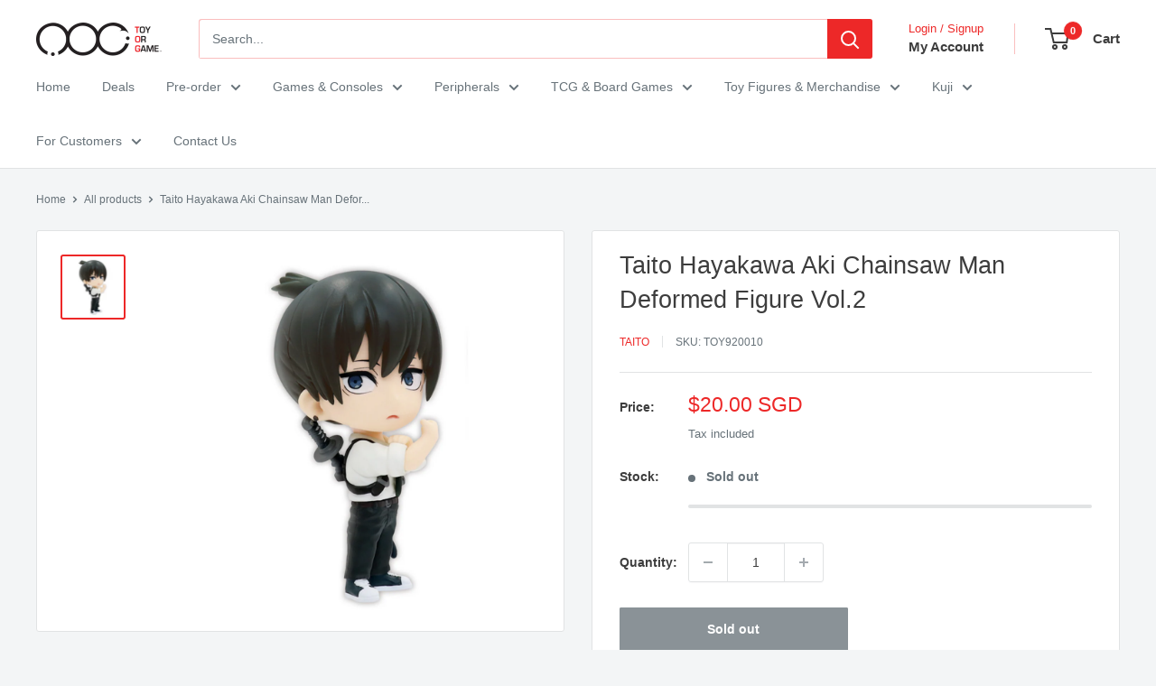

--- FILE ---
content_type: text/html; charset=utf-8
request_url: https://toyorgame.com.sg/products/taito-hayakawa-aki-chainsaw-man-deformed-figure-vol-2
body_size: 24180
content:
<!doctype html>

<html class="no-js" lang="en">
  <head>
    <meta charset="utf-8">
    <meta name="viewport" content="width=device-width, initial-scale=1.0, height=device-height, minimum-scale=1.0, maximum-scale=1.0">
    <meta name="theme-color" content="#ed2828">

    <title>Taito Hayakawa Aki Chainsaw Man Deformed Figure Vol.2</title><meta name="description" content="Product Details Note that image(s) is/are for illustration purposes only Product Description SpecificationsDimensions (Approx.): 7cmMaterials: PVC Additional Information for Purchases Payment is non-refundable/non-transferrable. For Store Pickup option, you will be informed by our outlet staff and via email once the st"><link rel="canonical" href="https://toyorgame.com.sg/products/taito-hayakawa-aki-chainsaw-man-deformed-figure-vol-2"><link rel="shortcut icon" href="//toyorgame.com.sg/cdn/shop/files/favicon_e5973e33-f5ba-42a5-8a08-485b4d68ce48_96x96.png?v=1614298172" type="image/png"><link rel="preload" as="style" href="//toyorgame.com.sg/cdn/shop/t/51/assets/theme.css?v=87406612756141013791759889706">
    <link rel="preload" as="script" href="//toyorgame.com.sg/cdn/shop/t/51/assets/theme.js?v=100952596617660054121759889706">
    <link rel="preconnect" href="https://cdn.shopify.com">
    <link rel="preconnect" href="https://fonts.shopifycdn.com">
    <link rel="dns-prefetch" href="https://productreviews.shopifycdn.com">
    <link rel="dns-prefetch" href="https://ajax.googleapis.com">
    <link rel="dns-prefetch" href="https://maps.googleapis.com">
    <link rel="dns-prefetch" href="https://maps.gstatic.com">

    <meta property="og:type" content="product">
  <meta property="og:title" content="Taito Hayakawa Aki Chainsaw Man Deformed Figure Vol.2"><meta property="og:image" content="http://toyorgame.com.sg/cdn/shop/products/1_1c2ca4f6-0b9a-4495-a6cf-ca8e80163ddb.png?v=1681885720">
    <meta property="og:image:secure_url" content="https://toyorgame.com.sg/cdn/shop/products/1_1c2ca4f6-0b9a-4495-a6cf-ca8e80163ddb.png?v=1681885720">
    <meta property="og:image:width" content="1024">
    <meta property="og:image:height" content="1024">
    <meta property="product:availability" content="out of stock"><meta property="product:price:amount" content="20.00">
  <meta property="product:price:currency" content="SGD"><meta property="og:description" content="Product Details Note that image(s) is/are for illustration purposes only Product Description SpecificationsDimensions (Approx.): 7cmMaterials: PVC Additional Information for Purchases Payment is non-refundable/non-transferrable. For Store Pickup option, you will be informed by our outlet staff and via email once the st"><meta property="og:url" content="https://toyorgame.com.sg/products/taito-hayakawa-aki-chainsaw-man-deformed-figure-vol-2">
<meta property="og:site_name" content="TOG - Toy Or Game"><meta name="twitter:card" content="summary"><meta name="twitter:title" content="Taito Hayakawa Aki Chainsaw Man Deformed Figure Vol.2">
  <meta name="twitter:description" content="Product Details


Note that image(s) is/are for illustration purposes only


Product Description

SpecificationsDimensions (Approx.): 7cmMaterials: PVC
Additional Information for Purchases

Payment is non-refundable/non-transferrable.

For Store Pickup option, you will be informed by our outlet staff and via email once the stock arrived and is ready for pick up at your selected preferred outlet.
For Local Delivery, you will be sent an email via the courier company with the tracking number. Item will be delivered approximately within 5 working days
">
  <meta name="twitter:image" content="https://toyorgame.com.sg/cdn/shop/products/1_1c2ca4f6-0b9a-4495-a6cf-ca8e80163ddb_600x600_crop_center.png?v=1681885720">
    <style>
  
  


  
  
  

  :root {
    --default-text-font-size : 15px;
    --base-text-font-size    : 14px;
    --heading-font-family    : "system_ui", -apple-system, 'Segoe UI', Roboto, 'Helvetica Neue', 'Noto Sans', 'Liberation Sans', Arial, sans-serif, 'Apple Color Emoji', 'Segoe UI Emoji', 'Segoe UI Symbol', 'Noto Color Emoji';
    --heading-font-weight    : 400;
    --heading-font-style     : normal;
    --text-font-family       : "system_ui", -apple-system, 'Segoe UI', Roboto, 'Helvetica Neue', 'Noto Sans', 'Liberation Sans', Arial, sans-serif, 'Apple Color Emoji', 'Segoe UI Emoji', 'Segoe UI Symbol', 'Noto Color Emoji';
    --text-font-weight       : 400;
    --text-font-style        : normal;
    --text-font-bolder-weight: bolder;
    --text-link-decoration   : underline;

    --text-color               : #677279;
    --text-color-rgb           : 103, 114, 121;
    --heading-color            : #3d3d3d;
    --border-color             : #e1e3e4;
    --border-color-rgb         : 225, 227, 228;
    --form-border-color        : #d4d6d8;
    --accent-color             : #ed2828;
    --accent-color-rgb         : 237, 40, 40;
    --link-color               : #ed2828;
    --link-color-hover         : #b90f0f;
    --background               : #f3f5f6;
    --secondary-background     : #ffffff;
    --secondary-background-rgb : 255, 255, 255;
    --accent-background        : rgba(237, 40, 40, 0.08);

    --input-background: #ffffff;

    --error-color       : #ed2828;
    --error-background  : rgba(237, 40, 40, 0.07);
    --success-color     : #00aa00;
    --success-background: rgba(0, 170, 0, 0.11);

    --primary-button-background      : #ed2828;
    --primary-button-background-rgb  : 237, 40, 40;
    --primary-button-text-color      : #ffffff;
    --secondary-button-background    : #ed2828;
    --secondary-button-background-rgb: 237, 40, 40;
    --secondary-button-text-color    : #ffffff;

    --header-background      : #ffffff;
    --header-text-color      : #3d3d3d;
    --header-light-text-color: #ed2828;
    --header-border-color    : rgba(237, 40, 40, 0.3);
    --header-accent-color    : #ed2828;

    --footer-background-color:    #f3f5f6;
    --footer-heading-text-color:  #ed2828;
    --footer-body-text-color:     #677279;
    --footer-body-text-color-rgb: 103, 114, 121;
    --footer-accent-color:        #ed2828;
    --footer-accent-color-rgb:    237, 40, 40;
    --footer-border:              1px solid var(--border-color);
    
    --flickity-arrow-color: #abb1b4;--product-on-sale-accent           : #ed2828;
    --product-on-sale-accent-rgb       : 237, 40, 40;
    --product-on-sale-color            : #ffffff;
    --product-in-stock-color           : #008a00;
    --product-low-stock-color          : #ed2828;
    --product-sold-out-color           : #8a9297;
    --product-custom-label-1-background: #008a00;
    --product-custom-label-1-color     : #ffffff;
    --product-custom-label-2-background: #00a500;
    --product-custom-label-2-color     : #ffffff;
    --product-review-star-color        : #ffbd00;

    --mobile-container-gutter : 20px;
    --desktop-container-gutter: 40px;

    /* Shopify related variables */
    --payment-terms-background-color: #f3f5f6;
  }
</style>

<script>
  // IE11 does not have support for CSS variables, so we have to polyfill them
  if (!(((window || {}).CSS || {}).supports && window.CSS.supports('(--a: 0)'))) {
    const script = document.createElement('script');
    script.type = 'text/javascript';
    script.src = 'https://cdn.jsdelivr.net/npm/css-vars-ponyfill@2';
    script.onload = function() {
      cssVars({});
    };

    document.getElementsByTagName('head')[0].appendChild(script);
  }
</script>


    <script>window.performance && window.performance.mark && window.performance.mark('shopify.content_for_header.start');</script><meta id="shopify-digital-wallet" name="shopify-digital-wallet" content="/9729804/digital_wallets/dialog">
<link rel="alternate" type="application/json+oembed" href="https://toyorgame.com.sg/products/taito-hayakawa-aki-chainsaw-man-deformed-figure-vol-2.oembed">
<script async="async" src="/checkouts/internal/preloads.js?locale=en-SG"></script>
<script id="shopify-features" type="application/json">{"accessToken":"0dd628fb374a2c019779fdc5beed79aa","betas":["rich-media-storefront-analytics"],"domain":"toyorgame.com.sg","predictiveSearch":true,"shopId":9729804,"locale":"en"}</script>
<script>var Shopify = Shopify || {};
Shopify.shop = "toyorgame.myshopify.com";
Shopify.locale = "en";
Shopify.currency = {"active":"SGD","rate":"1.0"};
Shopify.country = "SG";
Shopify.theme = {"name":"Warehouse 6.7.0","id":154957021405,"schema_name":"Warehouse","schema_version":"6.7.0","theme_store_id":871,"role":"main"};
Shopify.theme.handle = "null";
Shopify.theme.style = {"id":null,"handle":null};
Shopify.cdnHost = "toyorgame.com.sg/cdn";
Shopify.routes = Shopify.routes || {};
Shopify.routes.root = "/";</script>
<script type="module">!function(o){(o.Shopify=o.Shopify||{}).modules=!0}(window);</script>
<script>!function(o){function n(){var o=[];function n(){o.push(Array.prototype.slice.apply(arguments))}return n.q=o,n}var t=o.Shopify=o.Shopify||{};t.loadFeatures=n(),t.autoloadFeatures=n()}(window);</script>
<script id="shop-js-analytics" type="application/json">{"pageType":"product"}</script>
<script defer="defer" async type="module" src="//toyorgame.com.sg/cdn/shopifycloud/shop-js/modules/v2/client.init-shop-cart-sync_BT-GjEfc.en.esm.js"></script>
<script defer="defer" async type="module" src="//toyorgame.com.sg/cdn/shopifycloud/shop-js/modules/v2/chunk.common_D58fp_Oc.esm.js"></script>
<script defer="defer" async type="module" src="//toyorgame.com.sg/cdn/shopifycloud/shop-js/modules/v2/chunk.modal_xMitdFEc.esm.js"></script>
<script type="module">
  await import("//toyorgame.com.sg/cdn/shopifycloud/shop-js/modules/v2/client.init-shop-cart-sync_BT-GjEfc.en.esm.js");
await import("//toyorgame.com.sg/cdn/shopifycloud/shop-js/modules/v2/chunk.common_D58fp_Oc.esm.js");
await import("//toyorgame.com.sg/cdn/shopifycloud/shop-js/modules/v2/chunk.modal_xMitdFEc.esm.js");

  window.Shopify.SignInWithShop?.initShopCartSync?.({"fedCMEnabled":true,"windoidEnabled":true});

</script>
<script id="__st">var __st={"a":9729804,"offset":28800,"reqid":"02f3771f-7d48-42d3-b0eb-b4215e965569-1769198266","pageurl":"toyorgame.com.sg\/products\/taito-hayakawa-aki-chainsaw-man-deformed-figure-vol-2","u":"9e1d99532a64","p":"product","rtyp":"product","rid":8054101442781};</script>
<script>window.ShopifyPaypalV4VisibilityTracking = true;</script>
<script id="captcha-bootstrap">!function(){'use strict';const t='contact',e='account',n='new_comment',o=[[t,t],['blogs',n],['comments',n],[t,'customer']],c=[[e,'customer_login'],[e,'guest_login'],[e,'recover_customer_password'],[e,'create_customer']],r=t=>t.map((([t,e])=>`form[action*='/${t}']:not([data-nocaptcha='true']) input[name='form_type'][value='${e}']`)).join(','),a=t=>()=>t?[...document.querySelectorAll(t)].map((t=>t.form)):[];function s(){const t=[...o],e=r(t);return a(e)}const i='password',u='form_key',d=['recaptcha-v3-token','g-recaptcha-response','h-captcha-response',i],f=()=>{try{return window.sessionStorage}catch{return}},m='__shopify_v',_=t=>t.elements[u];function p(t,e,n=!1){try{const o=window.sessionStorage,c=JSON.parse(o.getItem(e)),{data:r}=function(t){const{data:e,action:n}=t;return t[m]||n?{data:e,action:n}:{data:t,action:n}}(c);for(const[e,n]of Object.entries(r))t.elements[e]&&(t.elements[e].value=n);n&&o.removeItem(e)}catch(o){console.error('form repopulation failed',{error:o})}}const l='form_type',E='cptcha';function T(t){t.dataset[E]=!0}const w=window,h=w.document,L='Shopify',v='ce_forms',y='captcha';let A=!1;((t,e)=>{const n=(g='f06e6c50-85a8-45c8-87d0-21a2b65856fe',I='https://cdn.shopify.com/shopifycloud/storefront-forms-hcaptcha/ce_storefront_forms_captcha_hcaptcha.v1.5.2.iife.js',D={infoText:'Protected by hCaptcha',privacyText:'Privacy',termsText:'Terms'},(t,e,n)=>{const o=w[L][v],c=o.bindForm;if(c)return c(t,g,e,D).then(n);var r;o.q.push([[t,g,e,D],n]),r=I,A||(h.body.append(Object.assign(h.createElement('script'),{id:'captcha-provider',async:!0,src:r})),A=!0)});var g,I,D;w[L]=w[L]||{},w[L][v]=w[L][v]||{},w[L][v].q=[],w[L][y]=w[L][y]||{},w[L][y].protect=function(t,e){n(t,void 0,e),T(t)},Object.freeze(w[L][y]),function(t,e,n,w,h,L){const[v,y,A,g]=function(t,e,n){const i=e?o:[],u=t?c:[],d=[...i,...u],f=r(d),m=r(i),_=r(d.filter((([t,e])=>n.includes(e))));return[a(f),a(m),a(_),s()]}(w,h,L),I=t=>{const e=t.target;return e instanceof HTMLFormElement?e:e&&e.form},D=t=>v().includes(t);t.addEventListener('submit',(t=>{const e=I(t);if(!e)return;const n=D(e)&&!e.dataset.hcaptchaBound&&!e.dataset.recaptchaBound,o=_(e),c=g().includes(e)&&(!o||!o.value);(n||c)&&t.preventDefault(),c&&!n&&(function(t){try{if(!f())return;!function(t){const e=f();if(!e)return;const n=_(t);if(!n)return;const o=n.value;o&&e.removeItem(o)}(t);const e=Array.from(Array(32),(()=>Math.random().toString(36)[2])).join('');!function(t,e){_(t)||t.append(Object.assign(document.createElement('input'),{type:'hidden',name:u})),t.elements[u].value=e}(t,e),function(t,e){const n=f();if(!n)return;const o=[...t.querySelectorAll(`input[type='${i}']`)].map((({name:t})=>t)),c=[...d,...o],r={};for(const[a,s]of new FormData(t).entries())c.includes(a)||(r[a]=s);n.setItem(e,JSON.stringify({[m]:1,action:t.action,data:r}))}(t,e)}catch(e){console.error('failed to persist form',e)}}(e),e.submit())}));const S=(t,e)=>{t&&!t.dataset[E]&&(n(t,e.some((e=>e===t))),T(t))};for(const o of['focusin','change'])t.addEventListener(o,(t=>{const e=I(t);D(e)&&S(e,y())}));const B=e.get('form_key'),M=e.get(l),P=B&&M;t.addEventListener('DOMContentLoaded',(()=>{const t=y();if(P)for(const e of t)e.elements[l].value===M&&p(e,B);[...new Set([...A(),...v().filter((t=>'true'===t.dataset.shopifyCaptcha))])].forEach((e=>S(e,t)))}))}(h,new URLSearchParams(w.location.search),n,t,e,['guest_login'])})(!0,!0)}();</script>
<script integrity="sha256-4kQ18oKyAcykRKYeNunJcIwy7WH5gtpwJnB7kiuLZ1E=" data-source-attribution="shopify.loadfeatures" defer="defer" src="//toyorgame.com.sg/cdn/shopifycloud/storefront/assets/storefront/load_feature-a0a9edcb.js" crossorigin="anonymous"></script>
<script data-source-attribution="shopify.dynamic_checkout.dynamic.init">var Shopify=Shopify||{};Shopify.PaymentButton=Shopify.PaymentButton||{isStorefrontPortableWallets:!0,init:function(){window.Shopify.PaymentButton.init=function(){};var t=document.createElement("script");t.src="https://toyorgame.com.sg/cdn/shopifycloud/portable-wallets/latest/portable-wallets.en.js",t.type="module",document.head.appendChild(t)}};
</script>
<script data-source-attribution="shopify.dynamic_checkout.buyer_consent">
  function portableWalletsHideBuyerConsent(e){var t=document.getElementById("shopify-buyer-consent"),n=document.getElementById("shopify-subscription-policy-button");t&&n&&(t.classList.add("hidden"),t.setAttribute("aria-hidden","true"),n.removeEventListener("click",e))}function portableWalletsShowBuyerConsent(e){var t=document.getElementById("shopify-buyer-consent"),n=document.getElementById("shopify-subscription-policy-button");t&&n&&(t.classList.remove("hidden"),t.removeAttribute("aria-hidden"),n.addEventListener("click",e))}window.Shopify?.PaymentButton&&(window.Shopify.PaymentButton.hideBuyerConsent=portableWalletsHideBuyerConsent,window.Shopify.PaymentButton.showBuyerConsent=portableWalletsShowBuyerConsent);
</script>
<script data-source-attribution="shopify.dynamic_checkout.cart.bootstrap">document.addEventListener("DOMContentLoaded",(function(){function t(){return document.querySelector("shopify-accelerated-checkout-cart, shopify-accelerated-checkout")}if(t())Shopify.PaymentButton.init();else{new MutationObserver((function(e,n){t()&&(Shopify.PaymentButton.init(),n.disconnect())})).observe(document.body,{childList:!0,subtree:!0})}}));
</script>

<script>window.performance && window.performance.mark && window.performance.mark('shopify.content_for_header.end');</script>

    <link rel="stylesheet" href="//toyorgame.com.sg/cdn/shop/t/51/assets/theme.css?v=87406612756141013791759889706">

    <script type="application/ld+json">{"@context":"http:\/\/schema.org\/","@id":"\/products\/taito-hayakawa-aki-chainsaw-man-deformed-figure-vol-2#product","@type":"Product","brand":{"@type":"Brand","name":"Taito"},"category":"Toy","description":"Product Details\n\n\nNote that image(s) is\/are for illustration purposes only\n\n\nProduct Description\n\nSpecificationsDimensions (Approx.): 7cmMaterials: PVC\nAdditional Information for Purchases\n\nPayment is non-refundable\/non-transferrable.\n\nFor Store Pickup option, you will be informed by our outlet staff and via email once the stock arrived and is ready for pick up at your selected preferred outlet.\nFor Local Delivery, you will be sent an email via the courier company with the tracking number. Item will be delivered approximately within 5 working days\n","image":"https:\/\/toyorgame.com.sg\/cdn\/shop\/products\/1_1c2ca4f6-0b9a-4495-a6cf-ca8e80163ddb.png?v=1681885720\u0026width=1920","name":"Taito Hayakawa Aki Chainsaw Man Deformed Figure Vol.2","offers":{"@id":"\/products\/taito-hayakawa-aki-chainsaw-man-deformed-figure-vol-2?variant=43811348709597#offer","@type":"Offer","availability":"http:\/\/schema.org\/OutOfStock","price":"20.00","priceCurrency":"SGD","url":"https:\/\/toyorgame.com.sg\/products\/taito-hayakawa-aki-chainsaw-man-deformed-figure-vol-2?variant=43811348709597"},"sku":"TOY920010","url":"https:\/\/toyorgame.com.sg\/products\/taito-hayakawa-aki-chainsaw-man-deformed-figure-vol-2"}</script><script type="application/ld+json">
  {
    "@context": "https://schema.org",
    "@type": "BreadcrumbList",
    "itemListElement": [{
        "@type": "ListItem",
        "position": 1,
        "name": "Home",
        "item": "https://toyorgame.com.sg"
      },{
            "@type": "ListItem",
            "position": 2,
            "name": "Taito Hayakawa Aki Chainsaw Man Deformed Figure Vol.2",
            "item": "https://toyorgame.com.sg/products/taito-hayakawa-aki-chainsaw-man-deformed-figure-vol-2"
          }]
  }
</script>

    <script>
      // This allows to expose several variables to the global scope, to be used in scripts
      window.theme = {
        pageType: "product",
        cartCount: 0,
        moneyFormat: "${{amount}}",
        moneyWithCurrencyFormat: "${{amount}} SGD",
        currencyCodeEnabled: true,
        showDiscount: true,
        discountMode: "saving",
        cartType: "drawer"
      };

      window.routes = {
        rootUrl: "\/",
        rootUrlWithoutSlash: '',
        cartUrl: "\/cart",
        cartAddUrl: "\/cart\/add",
        cartChangeUrl: "\/cart\/change",
        searchUrl: "\/search",
        productRecommendationsUrl: "\/recommendations\/products"
      };

      window.languages = {
        productRegularPrice: "Regular price",
        productSalePrice: "Sale price",
        collectionOnSaleLabel: "Save {{savings}}",
        productFormUnavailable: "Unavailable",
        productFormAddToCart: "Add to cart",
        productFormPreOrder: "PRE-ORDER",
        productFormSoldOut: "Sold out",
        productAdded: "Product has been added to your cart",
        productAddedShort: "Added!",
        shippingEstimatorNoResults: "No shipping could be found for your address.",
        shippingEstimatorOneResult: "There is one shipping rate for your address:",
        shippingEstimatorMultipleResults: "There are {{count}} shipping rates for your address:",
        shippingEstimatorErrors: "There are some errors:"
      };

      document.documentElement.className = document.documentElement.className.replace('no-js', 'js');
    </script><script src="//toyorgame.com.sg/cdn/shop/t/51/assets/theme.js?v=100952596617660054121759889706" defer></script>
    <script src="//toyorgame.com.sg/cdn/shop/t/51/assets/custom.js?v=102476495355921946141759889705" defer></script><script>
        (function () {
          window.onpageshow = function() {
            // We force re-freshing the cart content onpageshow, as most browsers will serve a cache copy when hitting the
            // back button, which cause staled data
            document.documentElement.dispatchEvent(new CustomEvent('cart:refresh', {
              bubbles: true,
              detail: {scrollToTop: false}
            }));
          };
        })();
      </script><!-- BEGIN app block: shopify://apps/minmaxify-order-limits/blocks/app-embed-block/3acfba32-89f3-4377-ae20-cbb9abc48475 --><script type="text/javascript" src="https://limits.minmaxify.com/toyorgame.myshopify.com?v=83c&r=20220811184743"></script>

<!-- END app block --><link href="https://monorail-edge.shopifysvc.com" rel="dns-prefetch">
<script>(function(){if ("sendBeacon" in navigator && "performance" in window) {try {var session_token_from_headers = performance.getEntriesByType('navigation')[0].serverTiming.find(x => x.name == '_s').description;} catch {var session_token_from_headers = undefined;}var session_cookie_matches = document.cookie.match(/_shopify_s=([^;]*)/);var session_token_from_cookie = session_cookie_matches && session_cookie_matches.length === 2 ? session_cookie_matches[1] : "";var session_token = session_token_from_headers || session_token_from_cookie || "";function handle_abandonment_event(e) {var entries = performance.getEntries().filter(function(entry) {return /monorail-edge.shopifysvc.com/.test(entry.name);});if (!window.abandonment_tracked && entries.length === 0) {window.abandonment_tracked = true;var currentMs = Date.now();var navigation_start = performance.timing.navigationStart;var payload = {shop_id: 9729804,url: window.location.href,navigation_start,duration: currentMs - navigation_start,session_token,page_type: "product"};window.navigator.sendBeacon("https://monorail-edge.shopifysvc.com/v1/produce", JSON.stringify({schema_id: "online_store_buyer_site_abandonment/1.1",payload: payload,metadata: {event_created_at_ms: currentMs,event_sent_at_ms: currentMs}}));}}window.addEventListener('pagehide', handle_abandonment_event);}}());</script>
<script id="web-pixels-manager-setup">(function e(e,d,r,n,o){if(void 0===o&&(o={}),!Boolean(null===(a=null===(i=window.Shopify)||void 0===i?void 0:i.analytics)||void 0===a?void 0:a.replayQueue)){var i,a;window.Shopify=window.Shopify||{};var t=window.Shopify;t.analytics=t.analytics||{};var s=t.analytics;s.replayQueue=[],s.publish=function(e,d,r){return s.replayQueue.push([e,d,r]),!0};try{self.performance.mark("wpm:start")}catch(e){}var l=function(){var e={modern:/Edge?\/(1{2}[4-9]|1[2-9]\d|[2-9]\d{2}|\d{4,})\.\d+(\.\d+|)|Firefox\/(1{2}[4-9]|1[2-9]\d|[2-9]\d{2}|\d{4,})\.\d+(\.\d+|)|Chrom(ium|e)\/(9{2}|\d{3,})\.\d+(\.\d+|)|(Maci|X1{2}).+ Version\/(15\.\d+|(1[6-9]|[2-9]\d|\d{3,})\.\d+)([,.]\d+|)( \(\w+\)|)( Mobile\/\w+|) Safari\/|Chrome.+OPR\/(9{2}|\d{3,})\.\d+\.\d+|(CPU[ +]OS|iPhone[ +]OS|CPU[ +]iPhone|CPU IPhone OS|CPU iPad OS)[ +]+(15[._]\d+|(1[6-9]|[2-9]\d|\d{3,})[._]\d+)([._]\d+|)|Android:?[ /-](13[3-9]|1[4-9]\d|[2-9]\d{2}|\d{4,})(\.\d+|)(\.\d+|)|Android.+Firefox\/(13[5-9]|1[4-9]\d|[2-9]\d{2}|\d{4,})\.\d+(\.\d+|)|Android.+Chrom(ium|e)\/(13[3-9]|1[4-9]\d|[2-9]\d{2}|\d{4,})\.\d+(\.\d+|)|SamsungBrowser\/([2-9]\d|\d{3,})\.\d+/,legacy:/Edge?\/(1[6-9]|[2-9]\d|\d{3,})\.\d+(\.\d+|)|Firefox\/(5[4-9]|[6-9]\d|\d{3,})\.\d+(\.\d+|)|Chrom(ium|e)\/(5[1-9]|[6-9]\d|\d{3,})\.\d+(\.\d+|)([\d.]+$|.*Safari\/(?![\d.]+ Edge\/[\d.]+$))|(Maci|X1{2}).+ Version\/(10\.\d+|(1[1-9]|[2-9]\d|\d{3,})\.\d+)([,.]\d+|)( \(\w+\)|)( Mobile\/\w+|) Safari\/|Chrome.+OPR\/(3[89]|[4-9]\d|\d{3,})\.\d+\.\d+|(CPU[ +]OS|iPhone[ +]OS|CPU[ +]iPhone|CPU IPhone OS|CPU iPad OS)[ +]+(10[._]\d+|(1[1-9]|[2-9]\d|\d{3,})[._]\d+)([._]\d+|)|Android:?[ /-](13[3-9]|1[4-9]\d|[2-9]\d{2}|\d{4,})(\.\d+|)(\.\d+|)|Mobile Safari.+OPR\/([89]\d|\d{3,})\.\d+\.\d+|Android.+Firefox\/(13[5-9]|1[4-9]\d|[2-9]\d{2}|\d{4,})\.\d+(\.\d+|)|Android.+Chrom(ium|e)\/(13[3-9]|1[4-9]\d|[2-9]\d{2}|\d{4,})\.\d+(\.\d+|)|Android.+(UC? ?Browser|UCWEB|U3)[ /]?(15\.([5-9]|\d{2,})|(1[6-9]|[2-9]\d|\d{3,})\.\d+)\.\d+|SamsungBrowser\/(5\.\d+|([6-9]|\d{2,})\.\d+)|Android.+MQ{2}Browser\/(14(\.(9|\d{2,})|)|(1[5-9]|[2-9]\d|\d{3,})(\.\d+|))(\.\d+|)|K[Aa][Ii]OS\/(3\.\d+|([4-9]|\d{2,})\.\d+)(\.\d+|)/},d=e.modern,r=e.legacy,n=navigator.userAgent;return n.match(d)?"modern":n.match(r)?"legacy":"unknown"}(),u="modern"===l?"modern":"legacy",c=(null!=n?n:{modern:"",legacy:""})[u],f=function(e){return[e.baseUrl,"/wpm","/b",e.hashVersion,"modern"===e.buildTarget?"m":"l",".js"].join("")}({baseUrl:d,hashVersion:r,buildTarget:u}),m=function(e){var d=e.version,r=e.bundleTarget,n=e.surface,o=e.pageUrl,i=e.monorailEndpoint;return{emit:function(e){var a=e.status,t=e.errorMsg,s=(new Date).getTime(),l=JSON.stringify({metadata:{event_sent_at_ms:s},events:[{schema_id:"web_pixels_manager_load/3.1",payload:{version:d,bundle_target:r,page_url:o,status:a,surface:n,error_msg:t},metadata:{event_created_at_ms:s}}]});if(!i)return console&&console.warn&&console.warn("[Web Pixels Manager] No Monorail endpoint provided, skipping logging."),!1;try{return self.navigator.sendBeacon.bind(self.navigator)(i,l)}catch(e){}var u=new XMLHttpRequest;try{return u.open("POST",i,!0),u.setRequestHeader("Content-Type","text/plain"),u.send(l),!0}catch(e){return console&&console.warn&&console.warn("[Web Pixels Manager] Got an unhandled error while logging to Monorail."),!1}}}}({version:r,bundleTarget:l,surface:e.surface,pageUrl:self.location.href,monorailEndpoint:e.monorailEndpoint});try{o.browserTarget=l,function(e){var d=e.src,r=e.async,n=void 0===r||r,o=e.onload,i=e.onerror,a=e.sri,t=e.scriptDataAttributes,s=void 0===t?{}:t,l=document.createElement("script"),u=document.querySelector("head"),c=document.querySelector("body");if(l.async=n,l.src=d,a&&(l.integrity=a,l.crossOrigin="anonymous"),s)for(var f in s)if(Object.prototype.hasOwnProperty.call(s,f))try{l.dataset[f]=s[f]}catch(e){}if(o&&l.addEventListener("load",o),i&&l.addEventListener("error",i),u)u.appendChild(l);else{if(!c)throw new Error("Did not find a head or body element to append the script");c.appendChild(l)}}({src:f,async:!0,onload:function(){if(!function(){var e,d;return Boolean(null===(d=null===(e=window.Shopify)||void 0===e?void 0:e.analytics)||void 0===d?void 0:d.initialized)}()){var d=window.webPixelsManager.init(e)||void 0;if(d){var r=window.Shopify.analytics;r.replayQueue.forEach((function(e){var r=e[0],n=e[1],o=e[2];d.publishCustomEvent(r,n,o)})),r.replayQueue=[],r.publish=d.publishCustomEvent,r.visitor=d.visitor,r.initialized=!0}}},onerror:function(){return m.emit({status:"failed",errorMsg:"".concat(f," has failed to load")})},sri:function(e){var d=/^sha384-[A-Za-z0-9+/=]+$/;return"string"==typeof e&&d.test(e)}(c)?c:"",scriptDataAttributes:o}),m.emit({status:"loading"})}catch(e){m.emit({status:"failed",errorMsg:(null==e?void 0:e.message)||"Unknown error"})}}})({shopId: 9729804,storefrontBaseUrl: "https://toyorgame.com.sg",extensionsBaseUrl: "https://extensions.shopifycdn.com/cdn/shopifycloud/web-pixels-manager",monorailEndpoint: "https://monorail-edge.shopifysvc.com/unstable/produce_batch",surface: "storefront-renderer",enabledBetaFlags: ["2dca8a86"],webPixelsConfigList: [{"id":"shopify-app-pixel","configuration":"{}","eventPayloadVersion":"v1","runtimeContext":"STRICT","scriptVersion":"0450","apiClientId":"shopify-pixel","type":"APP","privacyPurposes":["ANALYTICS","MARKETING"]},{"id":"shopify-custom-pixel","eventPayloadVersion":"v1","runtimeContext":"LAX","scriptVersion":"0450","apiClientId":"shopify-pixel","type":"CUSTOM","privacyPurposes":["ANALYTICS","MARKETING"]}],isMerchantRequest: false,initData: {"shop":{"name":"TOG - Toy Or Game","paymentSettings":{"currencyCode":"SGD"},"myshopifyDomain":"toyorgame.myshopify.com","countryCode":"SG","storefrontUrl":"https:\/\/toyorgame.com.sg"},"customer":null,"cart":null,"checkout":null,"productVariants":[{"price":{"amount":20.0,"currencyCode":"SGD"},"product":{"title":"Taito Hayakawa Aki Chainsaw Man Deformed Figure Vol.2","vendor":"Taito","id":"8054101442781","untranslatedTitle":"Taito Hayakawa Aki Chainsaw Man Deformed Figure Vol.2","url":"\/products\/taito-hayakawa-aki-chainsaw-man-deformed-figure-vol-2","type":"Toy"},"id":"43811348709597","image":{"src":"\/\/toyorgame.com.sg\/cdn\/shop\/products\/1_1c2ca4f6-0b9a-4495-a6cf-ca8e80163ddb.png?v=1681885720"},"sku":"TOY920010","title":"Default Title","untranslatedTitle":"Default Title"}],"purchasingCompany":null},},"https://toyorgame.com.sg/cdn","fcfee988w5aeb613cpc8e4bc33m6693e112",{"modern":"","legacy":""},{"shopId":"9729804","storefrontBaseUrl":"https:\/\/toyorgame.com.sg","extensionBaseUrl":"https:\/\/extensions.shopifycdn.com\/cdn\/shopifycloud\/web-pixels-manager","surface":"storefront-renderer","enabledBetaFlags":"[\"2dca8a86\"]","isMerchantRequest":"false","hashVersion":"fcfee988w5aeb613cpc8e4bc33m6693e112","publish":"custom","events":"[[\"page_viewed\",{}],[\"product_viewed\",{\"productVariant\":{\"price\":{\"amount\":20.0,\"currencyCode\":\"SGD\"},\"product\":{\"title\":\"Taito Hayakawa Aki Chainsaw Man Deformed Figure Vol.2\",\"vendor\":\"Taito\",\"id\":\"8054101442781\",\"untranslatedTitle\":\"Taito Hayakawa Aki Chainsaw Man Deformed Figure Vol.2\",\"url\":\"\/products\/taito-hayakawa-aki-chainsaw-man-deformed-figure-vol-2\",\"type\":\"Toy\"},\"id\":\"43811348709597\",\"image\":{\"src\":\"\/\/toyorgame.com.sg\/cdn\/shop\/products\/1_1c2ca4f6-0b9a-4495-a6cf-ca8e80163ddb.png?v=1681885720\"},\"sku\":\"TOY920010\",\"title\":\"Default Title\",\"untranslatedTitle\":\"Default Title\"}}]]"});</script><script>
  window.ShopifyAnalytics = window.ShopifyAnalytics || {};
  window.ShopifyAnalytics.meta = window.ShopifyAnalytics.meta || {};
  window.ShopifyAnalytics.meta.currency = 'SGD';
  var meta = {"product":{"id":8054101442781,"gid":"gid:\/\/shopify\/Product\/8054101442781","vendor":"Taito","type":"Toy","handle":"taito-hayakawa-aki-chainsaw-man-deformed-figure-vol-2","variants":[{"id":43811348709597,"price":2000,"name":"Taito Hayakawa Aki Chainsaw Man Deformed Figure Vol.2","public_title":null,"sku":"TOY920010"}],"remote":false},"page":{"pageType":"product","resourceType":"product","resourceId":8054101442781,"requestId":"02f3771f-7d48-42d3-b0eb-b4215e965569-1769198266"}};
  for (var attr in meta) {
    window.ShopifyAnalytics.meta[attr] = meta[attr];
  }
</script>
<script class="analytics">
  (function () {
    var customDocumentWrite = function(content) {
      var jquery = null;

      if (window.jQuery) {
        jquery = window.jQuery;
      } else if (window.Checkout && window.Checkout.$) {
        jquery = window.Checkout.$;
      }

      if (jquery) {
        jquery('body').append(content);
      }
    };

    var hasLoggedConversion = function(token) {
      if (token) {
        return document.cookie.indexOf('loggedConversion=' + token) !== -1;
      }
      return false;
    }

    var setCookieIfConversion = function(token) {
      if (token) {
        var twoMonthsFromNow = new Date(Date.now());
        twoMonthsFromNow.setMonth(twoMonthsFromNow.getMonth() + 2);

        document.cookie = 'loggedConversion=' + token + '; expires=' + twoMonthsFromNow;
      }
    }

    var trekkie = window.ShopifyAnalytics.lib = window.trekkie = window.trekkie || [];
    if (trekkie.integrations) {
      return;
    }
    trekkie.methods = [
      'identify',
      'page',
      'ready',
      'track',
      'trackForm',
      'trackLink'
    ];
    trekkie.factory = function(method) {
      return function() {
        var args = Array.prototype.slice.call(arguments);
        args.unshift(method);
        trekkie.push(args);
        return trekkie;
      };
    };
    for (var i = 0; i < trekkie.methods.length; i++) {
      var key = trekkie.methods[i];
      trekkie[key] = trekkie.factory(key);
    }
    trekkie.load = function(config) {
      trekkie.config = config || {};
      trekkie.config.initialDocumentCookie = document.cookie;
      var first = document.getElementsByTagName('script')[0];
      var script = document.createElement('script');
      script.type = 'text/javascript';
      script.onerror = function(e) {
        var scriptFallback = document.createElement('script');
        scriptFallback.type = 'text/javascript';
        scriptFallback.onerror = function(error) {
                var Monorail = {
      produce: function produce(monorailDomain, schemaId, payload) {
        var currentMs = new Date().getTime();
        var event = {
          schema_id: schemaId,
          payload: payload,
          metadata: {
            event_created_at_ms: currentMs,
            event_sent_at_ms: currentMs
          }
        };
        return Monorail.sendRequest("https://" + monorailDomain + "/v1/produce", JSON.stringify(event));
      },
      sendRequest: function sendRequest(endpointUrl, payload) {
        // Try the sendBeacon API
        if (window && window.navigator && typeof window.navigator.sendBeacon === 'function' && typeof window.Blob === 'function' && !Monorail.isIos12()) {
          var blobData = new window.Blob([payload], {
            type: 'text/plain'
          });

          if (window.navigator.sendBeacon(endpointUrl, blobData)) {
            return true;
          } // sendBeacon was not successful

        } // XHR beacon

        var xhr = new XMLHttpRequest();

        try {
          xhr.open('POST', endpointUrl);
          xhr.setRequestHeader('Content-Type', 'text/plain');
          xhr.send(payload);
        } catch (e) {
          console.log(e);
        }

        return false;
      },
      isIos12: function isIos12() {
        return window.navigator.userAgent.lastIndexOf('iPhone; CPU iPhone OS 12_') !== -1 || window.navigator.userAgent.lastIndexOf('iPad; CPU OS 12_') !== -1;
      }
    };
    Monorail.produce('monorail-edge.shopifysvc.com',
      'trekkie_storefront_load_errors/1.1',
      {shop_id: 9729804,
      theme_id: 154957021405,
      app_name: "storefront",
      context_url: window.location.href,
      source_url: "//toyorgame.com.sg/cdn/s/trekkie.storefront.8d95595f799fbf7e1d32231b9a28fd43b70c67d3.min.js"});

        };
        scriptFallback.async = true;
        scriptFallback.src = '//toyorgame.com.sg/cdn/s/trekkie.storefront.8d95595f799fbf7e1d32231b9a28fd43b70c67d3.min.js';
        first.parentNode.insertBefore(scriptFallback, first);
      };
      script.async = true;
      script.src = '//toyorgame.com.sg/cdn/s/trekkie.storefront.8d95595f799fbf7e1d32231b9a28fd43b70c67d3.min.js';
      first.parentNode.insertBefore(script, first);
    };
    trekkie.load(
      {"Trekkie":{"appName":"storefront","development":false,"defaultAttributes":{"shopId":9729804,"isMerchantRequest":null,"themeId":154957021405,"themeCityHash":"13843070115998618897","contentLanguage":"en","currency":"SGD","eventMetadataId":"31153320-2381-45de-8614-a66a2b25adf6"},"isServerSideCookieWritingEnabled":true,"monorailRegion":"shop_domain","enabledBetaFlags":["65f19447"]},"Session Attribution":{},"S2S":{"facebookCapiEnabled":false,"source":"trekkie-storefront-renderer","apiClientId":580111}}
    );

    var loaded = false;
    trekkie.ready(function() {
      if (loaded) return;
      loaded = true;

      window.ShopifyAnalytics.lib = window.trekkie;

      var originalDocumentWrite = document.write;
      document.write = customDocumentWrite;
      try { window.ShopifyAnalytics.merchantGoogleAnalytics.call(this); } catch(error) {};
      document.write = originalDocumentWrite;

      window.ShopifyAnalytics.lib.page(null,{"pageType":"product","resourceType":"product","resourceId":8054101442781,"requestId":"02f3771f-7d48-42d3-b0eb-b4215e965569-1769198266","shopifyEmitted":true});

      var match = window.location.pathname.match(/checkouts\/(.+)\/(thank_you|post_purchase)/)
      var token = match? match[1]: undefined;
      if (!hasLoggedConversion(token)) {
        setCookieIfConversion(token);
        window.ShopifyAnalytics.lib.track("Viewed Product",{"currency":"SGD","variantId":43811348709597,"productId":8054101442781,"productGid":"gid:\/\/shopify\/Product\/8054101442781","name":"Taito Hayakawa Aki Chainsaw Man Deformed Figure Vol.2","price":"20.00","sku":"TOY920010","brand":"Taito","variant":null,"category":"Toy","nonInteraction":true,"remote":false},undefined,undefined,{"shopifyEmitted":true});
      window.ShopifyAnalytics.lib.track("monorail:\/\/trekkie_storefront_viewed_product\/1.1",{"currency":"SGD","variantId":43811348709597,"productId":8054101442781,"productGid":"gid:\/\/shopify\/Product\/8054101442781","name":"Taito Hayakawa Aki Chainsaw Man Deformed Figure Vol.2","price":"20.00","sku":"TOY920010","brand":"Taito","variant":null,"category":"Toy","nonInteraction":true,"remote":false,"referer":"https:\/\/toyorgame.com.sg\/products\/taito-hayakawa-aki-chainsaw-man-deformed-figure-vol-2"});
      }
    });


        var eventsListenerScript = document.createElement('script');
        eventsListenerScript.async = true;
        eventsListenerScript.src = "//toyorgame.com.sg/cdn/shopifycloud/storefront/assets/shop_events_listener-3da45d37.js";
        document.getElementsByTagName('head')[0].appendChild(eventsListenerScript);

})();</script>
<script
  defer
  src="https://toyorgame.com.sg/cdn/shopifycloud/perf-kit/shopify-perf-kit-3.0.4.min.js"
  data-application="storefront-renderer"
  data-shop-id="9729804"
  data-render-region="gcp-us-central1"
  data-page-type="product"
  data-theme-instance-id="154957021405"
  data-theme-name="Warehouse"
  data-theme-version="6.7.0"
  data-monorail-region="shop_domain"
  data-resource-timing-sampling-rate="10"
  data-shs="true"
  data-shs-beacon="true"
  data-shs-export-with-fetch="true"
  data-shs-logs-sample-rate="1"
  data-shs-beacon-endpoint="https://toyorgame.com.sg/api/collect"
></script>
</head>

  <body class="warehouse--v4 features--animate-zoom template-product " data-instant-intensity="viewport"><svg class="visually-hidden">
      <linearGradient id="rating-star-gradient-half">
        <stop offset="50%" stop-color="var(--product-review-star-color)" />
        <stop offset="50%" stop-color="rgba(var(--text-color-rgb), .4)" stop-opacity="0.4" />
      </linearGradient>
    </svg>

    <a href="#main" class="visually-hidden skip-to-content">Skip to content</a>
    <span class="loading-bar"></span><!-- BEGIN sections: header-group -->
<div id="shopify-section-sections--20451975495901__header" class="shopify-section shopify-section-group-header-group shopify-section__header"><section data-section-id="sections--20451975495901__header" data-section-type="header" data-section-settings="{
  &quot;navigationLayout&quot;: &quot;inline&quot;,
  &quot;desktopOpenTrigger&quot;: &quot;hover&quot;,
  &quot;useStickyHeader&quot;: true
}">
  <header class="header header--inline " role="banner">
    <div class="container">
      <div class="header__inner"><nav class="header__mobile-nav hidden-lap-and-up">
            <button class="header__mobile-nav-toggle icon-state touch-area" data-action="toggle-menu" aria-expanded="false" aria-haspopup="true" aria-controls="mobile-menu" aria-label="Open menu">
              <span class="icon-state__primary"><svg focusable="false" class="icon icon--hamburger-mobile " viewBox="0 0 20 16" role="presentation">
      <path d="M0 14h20v2H0v-2zM0 0h20v2H0V0zm0 7h20v2H0V7z" fill="currentColor" fill-rule="evenodd"></path>
    </svg></span>
              <span class="icon-state__secondary"><svg focusable="false" class="icon icon--close " viewBox="0 0 19 19" role="presentation">
      <path d="M9.1923882 8.39339828l7.7781745-7.7781746 1.4142136 1.41421357-7.7781746 7.77817459 7.7781746 7.77817456L16.9705627 19l-7.7781745-7.7781746L1.41421356 19 0 17.5857864l7.7781746-7.77817456L0 2.02943725 1.41421356.61522369 9.1923882 8.39339828z" fill="currentColor" fill-rule="evenodd"></path>
    </svg></span>
            </button><div id="mobile-menu" class="mobile-menu" aria-hidden="true"><svg focusable="false" class="icon icon--nav-triangle-borderless " viewBox="0 0 20 9" role="presentation">
      <path d="M.47108938 9c.2694725-.26871321.57077721-.56867841.90388257-.89986354C3.12384116 6.36134886 5.74788116 3.76338565 9.2467995.30653888c.4145057-.4095171 1.0844277-.40860098 1.4977971.00205122L19.4935156 9H.47108938z" fill="#ffffff"></path>
    </svg><div class="mobile-menu__inner">
    <div class="mobile-menu__panel">
      <div class="mobile-menu__section">
        <ul class="mobile-menu__nav" data-type="menu" role="list"><li class="mobile-menu__nav-item"><a href="/" class="mobile-menu__nav-link" data-type="menuitem">Home</a></li><li class="mobile-menu__nav-item"><a href="/collections/promo" class="mobile-menu__nav-link" data-type="menuitem">Deals</a></li><li class="mobile-menu__nav-item"><button class="mobile-menu__nav-link" data-type="menuitem" aria-haspopup="true" aria-expanded="false" aria-controls="mobile-panel-2" data-action="open-panel">Pre-order<svg focusable="false" class="icon icon--arrow-right " viewBox="0 0 8 12" role="presentation">
      <path stroke="currentColor" stroke-width="2" d="M2 2l4 4-4 4" fill="none" stroke-linecap="square"></path>
    </svg></button></li><li class="mobile-menu__nav-item"><button class="mobile-menu__nav-link" data-type="menuitem" aria-haspopup="true" aria-expanded="false" aria-controls="mobile-panel-3" data-action="open-panel">Games & Consoles<svg focusable="false" class="icon icon--arrow-right " viewBox="0 0 8 12" role="presentation">
      <path stroke="currentColor" stroke-width="2" d="M2 2l4 4-4 4" fill="none" stroke-linecap="square"></path>
    </svg></button></li><li class="mobile-menu__nav-item"><button class="mobile-menu__nav-link" data-type="menuitem" aria-haspopup="true" aria-expanded="false" aria-controls="mobile-panel-4" data-action="open-panel">Peripherals<svg focusable="false" class="icon icon--arrow-right " viewBox="0 0 8 12" role="presentation">
      <path stroke="currentColor" stroke-width="2" d="M2 2l4 4-4 4" fill="none" stroke-linecap="square"></path>
    </svg></button></li><li class="mobile-menu__nav-item"><button class="mobile-menu__nav-link" data-type="menuitem" aria-haspopup="true" aria-expanded="false" aria-controls="mobile-panel-5" data-action="open-panel">TCG & Board Games<svg focusable="false" class="icon icon--arrow-right " viewBox="0 0 8 12" role="presentation">
      <path stroke="currentColor" stroke-width="2" d="M2 2l4 4-4 4" fill="none" stroke-linecap="square"></path>
    </svg></button></li><li class="mobile-menu__nav-item"><button class="mobile-menu__nav-link" data-type="menuitem" aria-haspopup="true" aria-expanded="false" aria-controls="mobile-panel-6" data-action="open-panel">Toy Figures & Merchandise<svg focusable="false" class="icon icon--arrow-right " viewBox="0 0 8 12" role="presentation">
      <path stroke="currentColor" stroke-width="2" d="M2 2l4 4-4 4" fill="none" stroke-linecap="square"></path>
    </svg></button></li><li class="mobile-menu__nav-item"><button class="mobile-menu__nav-link" data-type="menuitem" aria-haspopup="true" aria-expanded="false" aria-controls="mobile-panel-7" data-action="open-panel">Kuji<svg focusable="false" class="icon icon--arrow-right " viewBox="0 0 8 12" role="presentation">
      <path stroke="currentColor" stroke-width="2" d="M2 2l4 4-4 4" fill="none" stroke-linecap="square"></path>
    </svg></button></li><li class="mobile-menu__nav-item"><button class="mobile-menu__nav-link" data-type="menuitem" aria-haspopup="true" aria-expanded="false" aria-controls="mobile-panel-8" data-action="open-panel">For Customers<svg focusable="false" class="icon icon--arrow-right " viewBox="0 0 8 12" role="presentation">
      <path stroke="currentColor" stroke-width="2" d="M2 2l4 4-4 4" fill="none" stroke-linecap="square"></path>
    </svg></button></li><li class="mobile-menu__nav-item"><a href="/pages/contact-us" class="mobile-menu__nav-link" data-type="menuitem">Contact Us</a></li></ul>
      </div><div class="mobile-menu__section mobile-menu__section--loose">
          <p class="mobile-menu__section-title heading h5">Follow Us</p><ul class="social-media__item-list social-media__item-list--stack list--unstyled" role="list">
    <li class="social-media__item social-media__item--facebook">
      <a href="https://www.facebook.com/toyorgame.com.sg" target="_blank" rel="noopener" aria-label="Follow us on Facebook"><svg focusable="false" class="icon icon--facebook " viewBox="0 0 30 30">
      <path d="M15 30C6.71572875 30 0 23.2842712 0 15 0 6.71572875 6.71572875 0 15 0c8.2842712 0 15 6.71572875 15 15 0 8.2842712-6.7157288 15-15 15zm3.2142857-17.1429611h-2.1428678v-2.1425646c0-.5852979.8203285-1.07160109 1.0714928-1.07160109h1.071375v-2.1428925h-2.1428678c-2.3564786 0-3.2142536 1.98610393-3.2142536 3.21449359v2.1425646h-1.0714822l.0032143 2.1528011 1.0682679-.0099086v7.499969h3.2142536v-7.499969h2.1428678v-2.1428925z" fill="currentColor" fill-rule="evenodd"></path>
    </svg>Facebook</a>
    </li>

    
<li class="social-media__item social-media__item--instagram">
      <a href="https://www.instagram.com/toyorgame/" target="_blank" rel="noopener" aria-label="Follow us on Instagram"><svg focusable="false" class="icon icon--instagram " role="presentation" viewBox="0 0 30 30">
      <path d="M15 30C6.71572875 30 0 23.2842712 0 15 0 6.71572875 6.71572875 0 15 0c8.2842712 0 15 6.71572875 15 15 0 8.2842712-6.7157288 15-15 15zm.0000159-23.03571429c-2.1823849 0-2.4560363.00925037-3.3131306.0483571-.8553081.03901103-1.4394529.17486384-1.9505835.37352345-.52841925.20532625-.9765517.48009406-1.42331254.926823-.44672894.44676084-.72149675.89489329-.926823 1.42331254-.19865961.5111306-.33451242 1.0952754-.37352345 1.9505835-.03910673.8570943-.0483571 1.1307457-.0483571 3.3131306 0 2.1823531.00925037 2.4560045.0483571 3.3130988.03901103.8553081.17486384 1.4394529.37352345 1.9505835.20532625.5284193.48009406.9765517.926823 1.4233125.44676084.446729.89489329.7214968 1.42331254.9268549.5111306.1986278 1.0952754.3344806 1.9505835.3734916.8570943.0391067 1.1307457.0483571 3.3131306.0483571 2.1823531 0 2.4560045-.0092504 3.3130988-.0483571.8553081-.039011 1.4394529-.1748638 1.9505835-.3734916.5284193-.2053581.9765517-.4801259 1.4233125-.9268549.446729-.4467608.7214968-.8948932.9268549-1.4233125.1986278-.5111306.3344806-1.0952754.3734916-1.9505835.0391067-.8570943.0483571-1.1307457.0483571-3.3130988 0-2.1823849-.0092504-2.4560363-.0483571-3.3131306-.039011-.8553081-.1748638-1.4394529-.3734916-1.9505835-.2053581-.52841925-.4801259-.9765517-.9268549-1.42331254-.4467608-.44672894-.8948932-.72149675-1.4233125-.926823-.5111306-.19865961-1.0952754-.33451242-1.9505835-.37352345-.8570943-.03910673-1.1307457-.0483571-3.3130988-.0483571zm0 1.44787387c2.1456068 0 2.3997686.00819774 3.2471022.04685789.7834742.03572556 1.2089592.1666342 1.4921162.27668167.3750864.14577303.6427729.31990322.9239522.60111439.2812111.28117926.4553413.54886575.6011144.92395217.1100474.283157.2409561.708642.2766816 1.4921162.0386602.8473336.0468579 1.1014954.0468579 3.247134 0 2.1456068-.0081977 2.3997686-.0468579 3.2471022-.0357255.7834742-.1666342 1.2089592-.2766816 1.4921162-.1457731.3750864-.3199033.6427729-.6011144.9239522-.2811793.2812111-.5488658.4553413-.9239522.6011144-.283157.1100474-.708642.2409561-1.4921162.2766816-.847206.0386602-1.1013359.0468579-3.2471022.0468579-2.1457981 0-2.3998961-.0081977-3.247134-.0468579-.7834742-.0357255-1.2089592-.1666342-1.4921162-.2766816-.37508642-.1457731-.64277291-.3199033-.92395217-.6011144-.28117927-.2811793-.45534136-.5488658-.60111439-.9239522-.11004747-.283157-.24095611-.708642-.27668167-1.4921162-.03866015-.8473336-.04685789-1.1014954-.04685789-3.2471022 0-2.1456386.00819774-2.3998004.04685789-3.247134.03572556-.7834742.1666342-1.2089592.27668167-1.4921162.14577303-.37508642.31990322-.64277291.60111439-.92395217.28117926-.28121117.54886575-.45534136.92395217-.60111439.283157-.11004747.708642-.24095611 1.4921162-.27668167.8473336-.03866015 1.1014954-.04685789 3.247134-.04685789zm0 9.26641182c-1.479357 0-2.6785873-1.1992303-2.6785873-2.6785555 0-1.479357 1.1992303-2.6785873 2.6785873-2.6785873 1.4793252 0 2.6785555 1.1992303 2.6785555 2.6785873 0 1.4793252-1.1992303 2.6785555-2.6785555 2.6785555zm0-6.8050167c-2.2790034 0-4.1264612 1.8474578-4.1264612 4.1264612 0 2.2789716 1.8474578 4.1264294 4.1264612 4.1264294 2.2789716 0 4.1264294-1.8474578 4.1264294-4.1264294 0-2.2790034-1.8474578-4.1264612-4.1264294-4.1264612zm5.2537621-.1630297c0-.532566-.431737-.96430298-.964303-.96430298-.532534 0-.964271.43173698-.964271.96430298 0 .5325659.431737.964271.964271.964271.532566 0 .964303-.4317051.964303-.964271z" fill="currentColor" fill-rule="evenodd"></path>
    </svg>Instagram</a>
    </li>

    

  </ul></div></div><div id="mobile-panel-2" class="mobile-menu__panel is-nested">
          <div class="mobile-menu__section is-sticky">
            <button class="mobile-menu__back-button" data-action="close-panel"><svg focusable="false" class="icon icon--arrow-left " viewBox="0 0 8 12" role="presentation">
      <path stroke="currentColor" stroke-width="2" d="M6 10L2 6l4-4" fill="none" stroke-linecap="square"></path>
    </svg> Back</button>
          </div>

          <div class="mobile-menu__section"><ul class="mobile-menu__nav" data-type="menu" role="list">
                <li class="mobile-menu__nav-item">
                  <a href="/search" class="mobile-menu__nav-link text--strong">Pre-order</a>
                </li><li class="mobile-menu__nav-item"><button class="mobile-menu__nav-link" data-type="menuitem" aria-haspopup="true" aria-expanded="false" aria-controls="mobile-panel-2-0" data-action="open-panel">Game Pre-orders<svg focusable="false" class="icon icon--arrow-right " viewBox="0 0 8 12" role="presentation">
      <path stroke="currentColor" stroke-width="2" d="M2 2l4 4-4 4" fill="none" stroke-linecap="square"></path>
    </svg></button></li><li class="mobile-menu__nav-item"><button class="mobile-menu__nav-link" data-type="menuitem" aria-haspopup="true" aria-expanded="false" aria-controls="mobile-panel-2-1" data-action="open-panel">Toy Pre-orders<svg focusable="false" class="icon icon--arrow-right " viewBox="0 0 8 12" role="presentation">
      <path stroke="currentColor" stroke-width="2" d="M2 2l4 4-4 4" fill="none" stroke-linecap="square"></path>
    </svg></button></li><li class="mobile-menu__nav-item"><a href="https://toyorgame.com.sg/collections/uphw" class="mobile-menu__nav-link" data-type="menuitem">Peripherals/Consoles</a></li></ul></div>
        </div><div id="mobile-panel-3" class="mobile-menu__panel is-nested">
          <div class="mobile-menu__section is-sticky">
            <button class="mobile-menu__back-button" data-action="close-panel"><svg focusable="false" class="icon icon--arrow-left " viewBox="0 0 8 12" role="presentation">
      <path stroke="currentColor" stroke-width="2" d="M6 10L2 6l4-4" fill="none" stroke-linecap="square"></path>
    </svg> Back</button>
          </div>

          <div class="mobile-menu__section"><ul class="mobile-menu__nav" data-type="menu" role="list">
                <li class="mobile-menu__nav-item">
                  <a href="/collections/playstation-4-titles" class="mobile-menu__nav-link text--strong">Games & Consoles</a>
                </li><li class="mobile-menu__nav-item"><button class="mobile-menu__nav-link" data-type="menuitem" aria-haspopup="true" aria-expanded="false" aria-controls="mobile-panel-3-0" data-action="open-panel">PlayStation Games<svg focusable="false" class="icon icon--arrow-right " viewBox="0 0 8 12" role="presentation">
      <path stroke="currentColor" stroke-width="2" d="M2 2l4 4-4 4" fill="none" stroke-linecap="square"></path>
    </svg></button></li><li class="mobile-menu__nav-item"><button class="mobile-menu__nav-link" data-type="menuitem" aria-haspopup="true" aria-expanded="false" aria-controls="mobile-panel-3-1" data-action="open-panel">XBOX Games<svg focusable="false" class="icon icon--arrow-right " viewBox="0 0 8 12" role="presentation">
      <path stroke="currentColor" stroke-width="2" d="M2 2l4 4-4 4" fill="none" stroke-linecap="square"></path>
    </svg></button></li><li class="mobile-menu__nav-item"><button class="mobile-menu__nav-link" data-type="menuitem" aria-haspopup="true" aria-expanded="false" aria-controls="mobile-panel-3-2" data-action="open-panel">Nintendo Games<svg focusable="false" class="icon icon--arrow-right " viewBox="0 0 8 12" role="presentation">
      <path stroke="currentColor" stroke-width="2" d="M2 2l4 4-4 4" fill="none" stroke-linecap="square"></path>
    </svg></button></li><li class="mobile-menu__nav-item"><a href="/collections/consoles" class="mobile-menu__nav-link" data-type="menuitem">Consoles</a></li></ul></div>
        </div><div id="mobile-panel-4" class="mobile-menu__panel is-nested">
          <div class="mobile-menu__section is-sticky">
            <button class="mobile-menu__back-button" data-action="close-panel"><svg focusable="false" class="icon icon--arrow-left " viewBox="0 0 8 12" role="presentation">
      <path stroke="currentColor" stroke-width="2" d="M6 10L2 6l4-4" fill="none" stroke-linecap="square"></path>
    </svg> Back</button>
          </div>

          <div class="mobile-menu__section"><ul class="mobile-menu__nav" data-type="menu" role="list">
                <li class="mobile-menu__nav-item">
                  <a href="/collections/peripherals" class="mobile-menu__nav-link text--strong">Peripherals</a>
                </li><li class="mobile-menu__nav-item"><a href="/collections/8bitdo" class="mobile-menu__nav-link" data-type="menuitem">8BitDo</a></li><li class="mobile-menu__nav-item"><a href="/collections/amiibo" class="mobile-menu__nav-link" data-type="menuitem">amiibo</a></li><li class="mobile-menu__nav-item"><a href="/collections/amazon" class="mobile-menu__nav-link" data-type="menuitem">Amazon</a></li><li class="mobile-menu__nav-item"><a href="/collections/asus" class="mobile-menu__nav-link" data-type="menuitem">ASUS</a></li><li class="mobile-menu__nav-item"><a href="/collections/dobe" class="mobile-menu__nav-link" data-type="menuitem">DOBE</a></li><li class="mobile-menu__nav-item"><a href="/collections/floating-grip" class="mobile-menu__nav-link" data-type="menuitem">Floating Grip</a></li><li class="mobile-menu__nav-item"><a href="/collections/g-story" class="mobile-menu__nav-link" data-type="menuitem">G-Story</a></li><li class="mobile-menu__nav-item"><a href="/collections/google" class="mobile-menu__nav-link" data-type="menuitem">Google</a></li><li class="mobile-menu__nav-item"><a href="/collections/gulikit" class="mobile-menu__nav-link" data-type="menuitem">Gulikit</a></li><li class="mobile-menu__nav-item"><a href="/collections/hori" class="mobile-menu__nav-link" data-type="menuitem">HORI</a></li><li class="mobile-menu__nav-item"><a href="/collections/hyperx" class="mobile-menu__nav-link" data-type="menuitem">HyperX</a></li><li class="mobile-menu__nav-item"><a href="/collections/ipega" class="mobile-menu__nav-link" data-type="menuitem">IPEGA</a></li><li class="mobile-menu__nav-item"><a href="/collections/iplay" class="mobile-menu__nav-link" data-type="menuitem">IPLAY</a></li><li class="mobile-menu__nav-item"><a href="/collections/kontrolfreek" class="mobile-menu__nav-link" data-type="menuitem">KontrolFreek</a></li><li class="mobile-menu__nav-item"><a href="/collections/logitech" class="mobile-menu__nav-link" data-type="menuitem">Logitech</a></li><li class="mobile-menu__nav-item"><a href="/collections/nacon" class="mobile-menu__nav-link" data-type="menuitem">Nacon</a></li><li class="mobile-menu__nav-item"><a href="/collections/nintendo-accessories" class="mobile-menu__nav-link" data-type="menuitem">Nintendo</a></li><li class="mobile-menu__nav-item"><a href="/collections/nyko" class="mobile-menu__nav-link" data-type="menuitem">Nyko</a></li><li class="mobile-menu__nav-item"><a href="/collections/microsoft" class="mobile-menu__nav-link" data-type="menuitem">Microsoft</a></li><li class="mobile-menu__nav-item"><a href="/collections/powera" class="mobile-menu__nav-link" data-type="menuitem">PowerA</a></li><li class="mobile-menu__nav-item"><a href="/collections/razer" class="mobile-menu__nav-link" data-type="menuitem">Razer</a></li><li class="mobile-menu__nav-item"><a href="/collections/seagate" class="mobile-menu__nav-link" data-type="menuitem">Seagate</a></li><li class="mobile-menu__nav-item"><a href="/collections/playstation-peripherals" class="mobile-menu__nav-link" data-type="menuitem">Sony</a></li><li class="mobile-menu__nav-item"><a href="/collections/snakebyte" class="mobile-menu__nav-link" data-type="menuitem">Snakebyte</a></li><li class="mobile-menu__nav-item"><a href="/collections/steelseries" class="mobile-menu__nav-link" data-type="menuitem">SteelSeries</a></li><li class="mobile-menu__nav-item"><a href="/collections/tomtoc" class="mobile-menu__nav-link" data-type="menuitem">Tomtoc</a></li><li class="mobile-menu__nav-item"><a href="/collections/xtrfy" class="mobile-menu__nav-link" data-type="menuitem">Xtrfy</a></li></ul></div>
        </div><div id="mobile-panel-5" class="mobile-menu__panel is-nested">
          <div class="mobile-menu__section is-sticky">
            <button class="mobile-menu__back-button" data-action="close-panel"><svg focusable="false" class="icon icon--arrow-left " viewBox="0 0 8 12" role="presentation">
      <path stroke="currentColor" stroke-width="2" d="M6 10L2 6l4-4" fill="none" stroke-linecap="square"></path>
    </svg> Back</button>
          </div>

          <div class="mobile-menu__section"><ul class="mobile-menu__nav" data-type="menu" role="list">
                <li class="mobile-menu__nav-item">
                  <a href="/collections/tcg-products" class="mobile-menu__nav-link text--strong">TCG & Board Games</a>
                </li><li class="mobile-menu__nav-item"><a href="/collections/a-class" class="mobile-menu__nav-link" data-type="menuitem">A Class</a></li><li class="mobile-menu__nav-item"><a href="/collections/battle-spirits" class="mobile-menu__nav-link" data-type="menuitem">Battle Spirits</a></li><li class="mobile-menu__nav-item"><a href="/collections/board-games" class="mobile-menu__nav-link" data-type="menuitem">Board Games</a></li><li class="mobile-menu__nav-item"><a href="/collections/cardfight-vanguard" class="mobile-menu__nav-link" data-type="menuitem">Cardfight!! Vanguard</a></li><li class="mobile-menu__nav-item"><a href="/collections/digimon-tcg" class="mobile-menu__nav-link" data-type="menuitem">Digimon TCG</a></li><li class="mobile-menu__nav-item"><a href="/collections/dragon-shield" class="mobile-menu__nav-link" data-type="menuitem">Dragon Shield</a></li><li class="mobile-menu__nav-item"><a href="/collections/excelgames-interactive" class="mobile-menu__nav-link" data-type="menuitem">ExcelGames Interactive</a></li><li class="mobile-menu__nav-item"><a href="/collections/kmc" class="mobile-menu__nav-link" data-type="menuitem">KMC</a></li><li class="mobile-menu__nav-item"><a href="/collections/magic-the-gathering" class="mobile-menu__nav-link" data-type="menuitem">Magic: The Gathering</a></li><li class="mobile-menu__nav-item"><a href="/collections/pokemon-tcg" class="mobile-menu__nav-link" data-type="menuitem">Pokémon TCG</a></li><li class="mobile-menu__nav-item"><a href="/collections/ultra-pro" class="mobile-menu__nav-link" data-type="menuitem">Ultra Pro</a></li><li class="mobile-menu__nav-item"><a href="/collections/upper-deck" class="mobile-menu__nav-link" data-type="menuitem">Upper Deck</a></li><li class="mobile-menu__nav-item"><a href="/collections/union-arena" class="mobile-menu__nav-link" data-type="menuitem">Union Arena</a></li><li class="mobile-menu__nav-item"><a href="/collections/yanoman" class="mobile-menu__nav-link" data-type="menuitem">Yanoman</a></li><li class="mobile-menu__nav-item"><a href="/collections/yu-gi-oh" class="mobile-menu__nav-link" data-type="menuitem">Yu-Gi-Oh!</a></li></ul></div>
        </div><div id="mobile-panel-6" class="mobile-menu__panel is-nested">
          <div class="mobile-menu__section is-sticky">
            <button class="mobile-menu__back-button" data-action="close-panel"><svg focusable="false" class="icon icon--arrow-left " viewBox="0 0 8 12" role="presentation">
      <path stroke="currentColor" stroke-width="2" d="M6 10L2 6l4-4" fill="none" stroke-linecap="square"></path>
    </svg> Back</button>
          </div>

          <div class="mobile-menu__section"><ul class="mobile-menu__nav" data-type="menu" role="list">
                <li class="mobile-menu__nav-item">
                  <a href="/collections/toy-figures" class="mobile-menu__nav-link text--strong">Toy Figures & Merchandise</a>
                </li><li class="mobile-menu__nav-item"><a href="/collections/aniplex" class="mobile-menu__nav-link" data-type="menuitem">Aniplex</a></li><li class="mobile-menu__nav-item"><button class="mobile-menu__nav-link" data-type="menuitem" aria-haspopup="true" aria-expanded="false" aria-controls="mobile-panel-6-1" data-action="open-panel">Bandai<svg focusable="false" class="icon icon--arrow-right " viewBox="0 0 8 12" role="presentation">
      <path stroke="currentColor" stroke-width="2" d="M2 2l4 4-4 4" fill="none" stroke-linecap="square"></path>
    </svg></button></li><li class="mobile-menu__nav-item"><a href="/collections/banpresto" class="mobile-menu__nav-link" data-type="menuitem">Banpresto</a></li><li class="mobile-menu__nav-item"><a href="/collections/beast-kingdom" class="mobile-menu__nav-link" data-type="menuitem">Beast Kingdom</a></li><li class="mobile-menu__nav-item"><a href="/collections/bigboystoys" class="mobile-menu__nav-link" data-type="menuitem">Big Boys Toys</a></li><li class="mobile-menu__nav-item"><a href="/collections/capcom" class="mobile-menu__nav-link" data-type="menuitem">Capcom</a></li><li class="mobile-menu__nav-item"><a href="/collections/comicave" class="mobile-menu__nav-link" data-type="menuitem">Comicave</a></li><li class="mobile-menu__nav-item"><a href="/collections/eikoh" class="mobile-menu__nav-link" data-type="menuitem">Eikoh</a></li><li class="mobile-menu__nav-item"><a href="/collections/ensky" class="mobile-menu__nav-link" data-type="menuitem">Ensky</a></li><li class="mobile-menu__nav-item"><a href="/collections/first-4-figures-1" class="mobile-menu__nav-link" data-type="menuitem">First 4 Figures</a></li><li class="mobile-menu__nav-item"><a href="/collections/funko" class="mobile-menu__nav-link" data-type="menuitem">Funko</a></li><li class="mobile-menu__nav-item"><a href="/collections/furyu" class="mobile-menu__nav-link" data-type="menuitem">FuRyu</a></li><li class="mobile-menu__nav-item"><a href="/collections/good-smile-company" class="mobile-menu__nav-link" data-type="menuitem">Good Smile Company</a></li><li class="mobile-menu__nav-item"><a href="/collections/hot-toys" class="mobile-menu__nav-link" data-type="menuitem">Hot Toys</a></li><li class="mobile-menu__nav-item"><a href="/collections/kosmos" class="mobile-menu__nav-link" data-type="menuitem">Kosmos</a></li><li class="mobile-menu__nav-item"><a href="/collections/kojima-productions" class="mobile-menu__nav-link" data-type="menuitem">Kojima Productions</a></li><li class="mobile-menu__nav-item"><a href="/collections/kotobukiya" class="mobile-menu__nav-link" data-type="menuitem">Kotobukiya</a></li><li class="mobile-menu__nav-item"><a href="/collections/max-factory" class="mobile-menu__nav-link" data-type="menuitem">Max Factory</a></li><li class="mobile-menu__nav-item"><a href="/collections/megahouse" class="mobile-menu__nav-link" data-type="menuitem">MegaHouse</a></li><li class="mobile-menu__nav-item"><a href="/collections/nintendo-merchandise" class="mobile-menu__nav-link" data-type="menuitem">Nintendo</a></li><li class="mobile-menu__nav-item"><a href="/collections/re-ment" class="mobile-menu__nav-link" data-type="menuitem">re-ment</a></li><li class="mobile-menu__nav-item"><a href="/collections/sega" class="mobile-menu__nav-link" data-type="menuitem">SEGA</a></li><li class="mobile-menu__nav-item"><a href="/collections/square-enix-in-stock" class="mobile-menu__nav-link" data-type="menuitem">Square Enix</a></li><li class="mobile-menu__nav-item"><a href="/collections/taito" class="mobile-menu__nav-link" data-type="menuitem">Taito</a></li><li class="mobile-menu__nav-item"><a href="/collections/toynami" class="mobile-menu__nav-link" data-type="menuitem">Toynami</a></li></ul></div>
        </div><div id="mobile-panel-7" class="mobile-menu__panel is-nested">
          <div class="mobile-menu__section is-sticky">
            <button class="mobile-menu__back-button" data-action="close-panel"><svg focusable="false" class="icon icon--arrow-left " viewBox="0 0 8 12" role="presentation">
      <path stroke="currentColor" stroke-width="2" d="M6 10L2 6l4-4" fill="none" stroke-linecap="square"></path>
    </svg> Back</button>
          </div>

          <div class="mobile-menu__section"><ul class="mobile-menu__nav" data-type="menu" role="list">
                <li class="mobile-menu__nav-item">
                  <a href="/collections/live-kuji" class="mobile-menu__nav-link text--strong">Kuji</a>
                </li><li class="mobile-menu__nav-item"><a href="/collections/kuji-in-stock" class="mobile-menu__nav-link" data-type="menuitem">Live Kuji (In-stock)</a></li><li class="mobile-menu__nav-item"><a href="/collections/kuji-promo" class="mobile-menu__nav-link" data-type="menuitem">Live Kuji (Promo)</a></li><li class="mobile-menu__nav-item"><a href="/collections/kuji-pre-order" class="mobile-menu__nav-link" data-type="menuitem">Live Kuji (Pre-order)</a></li><li class="mobile-menu__nav-item"><a href="/collections/kuji-bundles" class="mobile-menu__nav-link" data-type="menuitem">Kuji Bundles</a></li></ul></div>
        </div><div id="mobile-panel-8" class="mobile-menu__panel is-nested">
          <div class="mobile-menu__section is-sticky">
            <button class="mobile-menu__back-button" data-action="close-panel"><svg focusable="false" class="icon icon--arrow-left " viewBox="0 0 8 12" role="presentation">
      <path stroke="currentColor" stroke-width="2" d="M6 10L2 6l4-4" fill="none" stroke-linecap="square"></path>
    </svg> Back</button>
          </div>

          <div class="mobile-menu__section"><ul class="mobile-menu__nav" data-type="menu" role="list">
                <li class="mobile-menu__nav-item">
                  <a href="/pages/contact-us" class="mobile-menu__nav-link text--strong">For Customers</a>
                </li><li class="mobile-menu__nav-item"><a href="http://crm-member.retaildds.com/" class="mobile-menu__nav-link" data-type="menuitem">TOG Membership Login</a></li><li class="mobile-menu__nav-item"><a href="/pages/membership-benefits" class="mobile-menu__nav-link" data-type="menuitem">TOG Membership Benefits</a></li><li class="mobile-menu__nav-item"><a href="/pages/buyback-list" class="mobile-menu__nav-link" data-type="menuitem">Buyback List</a></li><li class="mobile-menu__nav-item"><a href="/pages/frequently-asked-questions-faqs" class="mobile-menu__nav-link" data-type="menuitem">Frequently Asked Questions</a></li></ul></div>
        </div><div id="mobile-panel-2-0" class="mobile-menu__panel is-nested">
                <div class="mobile-menu__section is-sticky">
                  <button class="mobile-menu__back-button" data-action="close-panel"><svg focusable="false" class="icon icon--arrow-left " viewBox="0 0 8 12" role="presentation">
      <path stroke="currentColor" stroke-width="2" d="M6 10L2 6l4-4" fill="none" stroke-linecap="square"></path>
    </svg> Back</button>
                </div>

                <div class="mobile-menu__section">
                  <ul class="mobile-menu__nav" data-type="menu" role="list">
                    <li class="mobile-menu__nav-item">
                      <a href="/collections/upcoming-game-preorder" class="mobile-menu__nav-link text--strong">Game Pre-orders</a>
                    </li><li class="mobile-menu__nav-item">
                        <a href="/collections/upcoming-ps4-software" class="mobile-menu__nav-link" data-type="menuitem">PlayStation 4</a>
                      </li><li class="mobile-menu__nav-item">
                        <a href="/collections/upcoming-ps5-games" class="mobile-menu__nav-link" data-type="menuitem">PlayStation 5</a>
                      </li><li class="mobile-menu__nav-item">
                        <a href="/collections/upcoming-xbox-one-software" class="mobile-menu__nav-link" data-type="menuitem">XBOX One</a>
                      </li><li class="mobile-menu__nav-item">
                        <a href="/collections/upcoming-xbox-series-preorders" class="mobile-menu__nav-link" data-type="menuitem">XBOX Series</a>
                      </li><li class="mobile-menu__nav-item">
                        <a href="/collections/upcoming-nintendo-switch-software" class="mobile-menu__nav-link" data-type="menuitem">Nintendo Switch</a>
                      </li><li class="mobile-menu__nav-item">
                        <a href="/collections/nintendo-switch-2-game-pre-orders" class="mobile-menu__nav-link" data-type="menuitem">Nintendo Switch 2</a>
                      </li><li class="mobile-menu__nav-item">
                        <a href="/collections/upcoming-pc-software" class="mobile-menu__nav-link" data-type="menuitem">PC</a>
                      </li></ul>
                </div>
              </div><div id="mobile-panel-2-1" class="mobile-menu__panel is-nested">
                <div class="mobile-menu__section is-sticky">
                  <button class="mobile-menu__back-button" data-action="close-panel"><svg focusable="false" class="icon icon--arrow-left " viewBox="0 0 8 12" role="presentation">
      <path stroke="currentColor" stroke-width="2" d="M6 10L2 6l4-4" fill="none" stroke-linecap="square"></path>
    </svg> Back</button>
                </div>

                <div class="mobile-menu__section">
                  <ul class="mobile-menu__nav" data-type="menu" role="list">
                    <li class="mobile-menu__nav-item">
                      <a href="/collections/upcoming-toys-preorder" class="mobile-menu__nav-link text--strong">Toy Pre-orders</a>
                    </li><li class="mobile-menu__nav-item">
                        <a href="/collections/upcoming-toys-preorder" class="mobile-menu__nav-link" data-type="menuitem">Opened Pre-orders</a>
                      </li><li class="mobile-menu__nav-item">
                        <a href="/collections/toys-pre-order-closed" class="mobile-menu__nav-link" data-type="menuitem">Closed Pre-orders</a>
                      </li><li class="mobile-menu__nav-item">
                        <a href="/collections/square-enix-products" class="mobile-menu__nav-link" data-type="menuitem">Final Fantasy Premium Store</a>
                      </li></ul>
                </div>
              </div><div id="mobile-panel-3-0" class="mobile-menu__panel is-nested">
                <div class="mobile-menu__section is-sticky">
                  <button class="mobile-menu__back-button" data-action="close-panel"><svg focusable="false" class="icon icon--arrow-left " viewBox="0 0 8 12" role="presentation">
      <path stroke="currentColor" stroke-width="2" d="M6 10L2 6l4-4" fill="none" stroke-linecap="square"></path>
    </svg> Back</button>
                </div>

                <div class="mobile-menu__section">
                  <ul class="mobile-menu__nav" data-type="menu" role="list">
                    <li class="mobile-menu__nav-item">
                      <a href="/collections/playstation-4-titles" class="mobile-menu__nav-link text--strong">PlayStation Games</a>
                    </li><li class="mobile-menu__nav-item">
                        <a href="/collections/playstation-4-titles" class="mobile-menu__nav-link" data-type="menuitem">PlayStation 4</a>
                      </li><li class="mobile-menu__nav-item">
                        <a href="/collections/playstation-5-titles" class="mobile-menu__nav-link" data-type="menuitem">PlayStation 5</a>
                      </li></ul>
                </div>
              </div><div id="mobile-panel-3-1" class="mobile-menu__panel is-nested">
                <div class="mobile-menu__section is-sticky">
                  <button class="mobile-menu__back-button" data-action="close-panel"><svg focusable="false" class="icon icon--arrow-left " viewBox="0 0 8 12" role="presentation">
      <path stroke="currentColor" stroke-width="2" d="M6 10L2 6l4-4" fill="none" stroke-linecap="square"></path>
    </svg> Back</button>
                </div>

                <div class="mobile-menu__section">
                  <ul class="mobile-menu__nav" data-type="menu" role="list">
                    <li class="mobile-menu__nav-item">
                      <a href="/collections/xbox-one-titles" class="mobile-menu__nav-link text--strong">XBOX Games</a>
                    </li><li class="mobile-menu__nav-item">
                        <a href="/collections/xbox-one-titles" class="mobile-menu__nav-link" data-type="menuitem">XBOX One</a>
                      </li><li class="mobile-menu__nav-item">
                        <a href="/collections/xbox-series-titles" class="mobile-menu__nav-link" data-type="menuitem">XBOX Series</a>
                      </li></ul>
                </div>
              </div><div id="mobile-panel-3-2" class="mobile-menu__panel is-nested">
                <div class="mobile-menu__section is-sticky">
                  <button class="mobile-menu__back-button" data-action="close-panel"><svg focusable="false" class="icon icon--arrow-left " viewBox="0 0 8 12" role="presentation">
      <path stroke="currentColor" stroke-width="2" d="M6 10L2 6l4-4" fill="none" stroke-linecap="square"></path>
    </svg> Back</button>
                </div>

                <div class="mobile-menu__section">
                  <ul class="mobile-menu__nav" data-type="menu" role="list">
                    <li class="mobile-menu__nav-item">
                      <a href="/collections/nintendo-switch-titles" class="mobile-menu__nav-link text--strong">Nintendo Games</a>
                    </li><li class="mobile-menu__nav-item">
                        <a href="/collections/nintendo-switch-titles" class="mobile-menu__nav-link" data-type="menuitem">Nintendo Switch</a>
                      </li><li class="mobile-menu__nav-item">
                        <a href="/collections/nintendo-switch-2-games" class="mobile-menu__nav-link" data-type="menuitem">Nintendo Switch 2</a>
                      </li></ul>
                </div>
              </div><div id="mobile-panel-6-1" class="mobile-menu__panel is-nested">
                <div class="mobile-menu__section is-sticky">
                  <button class="mobile-menu__back-button" data-action="close-panel"><svg focusable="false" class="icon icon--arrow-left " viewBox="0 0 8 12" role="presentation">
      <path stroke="currentColor" stroke-width="2" d="M6 10L2 6l4-4" fill="none" stroke-linecap="square"></path>
    </svg> Back</button>
                </div>

                <div class="mobile-menu__section">
                  <ul class="mobile-menu__nav" data-type="menu" role="list">
                    <li class="mobile-menu__nav-item">
                      <a href="/collections/bandai" class="mobile-menu__nav-link text--strong">Bandai</a>
                    </li><li class="mobile-menu__nav-item">
                        <a href="/collections/digimon-color" class="mobile-menu__nav-link" data-type="menuitem">Digimon Color</a>
                      </li><li class="mobile-menu__nav-item">
                        <a href="/collections/tamagotchi-products" class="mobile-menu__nav-link" data-type="menuitem">Tamagotchi Products</a>
                      </li><li class="mobile-menu__nav-item">
                        <a href="/collections/vital-bracelet-dim-card-products" class="mobile-menu__nav-link" data-type="menuitem">Vital Bracelets/Dim Cards</a>
                      </li></ul>
                </div>
              </div></div>
</div></nav><div class="header__logo"><a href="/" class="header__logo-link"><span class="visually-hidden">TOG - Toy Or Game</span>
              <img class="header__logo-image"
                   style="max-width: 140px"
                   width="1686"
                   height="445"
                   src="//toyorgame.com.sg/cdn/shop/files/store-logo-blackfont_4d3c7fd7-09d7-4384-96c7-29cc87b912cb_140x@2x.png?v=1672804682"
                   alt="TOG - Toy Or Game"></a></div><div class="header__search-bar-wrapper ">
          <form action="/search" method="get" role="search" class="search-bar"><div class="search-bar__top-wrapper">
              <div class="search-bar__top">
                <input type="hidden" name="type" value="product">

                <div class="search-bar__input-wrapper">
                  <input class="search-bar__input" type="text" name="q" autocomplete="off" autocorrect="off" aria-label="Search..." placeholder="Search...">
                  <button type="button" class="search-bar__input-clear hidden-lap-and-up" data-action="clear-input">
                    <span class="visually-hidden">Clear</span>
                    <svg focusable="false" class="icon icon--close " viewBox="0 0 19 19" role="presentation">
      <path d="M9.1923882 8.39339828l7.7781745-7.7781746 1.4142136 1.41421357-7.7781746 7.77817459 7.7781746 7.77817456L16.9705627 19l-7.7781745-7.7781746L1.41421356 19 0 17.5857864l7.7781746-7.77817456L0 2.02943725 1.41421356.61522369 9.1923882 8.39339828z" fill="currentColor" fill-rule="evenodd"></path>
    </svg>
                  </button>
                </div><button type="submit" class="search-bar__submit" aria-label="Search"><svg focusable="false" class="icon icon--search " viewBox="0 0 21 21" role="presentation">
      <g stroke-width="2" stroke="currentColor" fill="none" fill-rule="evenodd">
        <path d="M19 19l-5-5" stroke-linecap="square"></path>
        <circle cx="8.5" cy="8.5" r="7.5"></circle>
      </g>
    </svg><svg focusable="false" class="icon icon--search-loader " viewBox="0 0 64 64" role="presentation">
      <path opacity=".4" d="M23.8589104 1.05290547C40.92335108-3.43614731 58.45816642 6.79494359 62.94709453 23.8589104c4.48905278 17.06444068-5.74156424 34.59913135-22.80600493 39.08818413S5.54195825 57.2055303 1.05290547 40.1410896C-3.43602265 23.0771228 6.7944697 5.54195825 23.8589104 1.05290547zM38.6146353 57.1445143c13.8647142-3.64731754 22.17719655-17.89443541 18.529879-31.75914961-3.64743965-13.86517841-17.8944354-22.17719655-31.7591496-18.529879S3.20804604 24.7494569 6.8554857 38.6146353c3.64731753 13.8647142 17.8944354 22.17719655 31.7591496 18.529879z"></path>
      <path d="M1.05290547 40.1410896l5.80258022-1.5264543c3.64731754 13.8647142 17.89443541 22.17719655 31.75914961 18.529879l1.5264543 5.80258023C23.07664892 67.43614731 5.54195825 57.2055303 1.05290547 40.1410896z"></path>
    </svg></button>
              </div>

              <button type="button" class="search-bar__close-button hidden-tablet-and-up" data-action="unfix-search">
                <span class="search-bar__close-text">Close</span>
              </button>
            </div>

            <div class="search-bar__inner">
              <div class="search-bar__results" aria-hidden="true">
                <div class="skeleton-container"><div class="search-bar__result-item search-bar__result-item--skeleton">
                      <div class="search-bar__image-container">
                        <div class="aspect-ratio aspect-ratio--square">
                          <div class="skeleton-image"></div>
                        </div>
                      </div>

                      <div class="search-bar__item-info">
                        <div class="skeleton-paragraph">
                          <div class="skeleton-text"></div>
                          <div class="skeleton-text"></div>
                        </div>
                      </div>
                    </div><div class="search-bar__result-item search-bar__result-item--skeleton">
                      <div class="search-bar__image-container">
                        <div class="aspect-ratio aspect-ratio--square">
                          <div class="skeleton-image"></div>
                        </div>
                      </div>

                      <div class="search-bar__item-info">
                        <div class="skeleton-paragraph">
                          <div class="skeleton-text"></div>
                          <div class="skeleton-text"></div>
                        </div>
                      </div>
                    </div><div class="search-bar__result-item search-bar__result-item--skeleton">
                      <div class="search-bar__image-container">
                        <div class="aspect-ratio aspect-ratio--square">
                          <div class="skeleton-image"></div>
                        </div>
                      </div>

                      <div class="search-bar__item-info">
                        <div class="skeleton-paragraph">
                          <div class="skeleton-text"></div>
                          <div class="skeleton-text"></div>
                        </div>
                      </div>
                    </div></div>

                <div class="search-bar__results-inner"></div>
              </div></div>
          </form>
        </div><div class="header__action-list"><div class="header__action-item hidden-tablet-and-up">
              <a class="header__action-item-link" href="/search" data-action="toggle-search" aria-expanded="false" aria-label="Open search"><svg focusable="false" class="icon icon--search " viewBox="0 0 21 21" role="presentation">
      <g stroke-width="2" stroke="currentColor" fill="none" fill-rule="evenodd">
        <path d="M19 19l-5-5" stroke-linecap="square"></path>
        <circle cx="8.5" cy="8.5" r="7.5"></circle>
      </g>
    </svg></a>
            </div><div class="header__action-item header__action-item--account"><span class="header__action-item-title hidden-pocket hidden-lap">Login / Signup</span><div class="header__action-item-content">
                <a href="/account/login" class="header__action-item-link header__account-icon icon-state hidden-desk" aria-label="My Account">
                  <span class="icon-state__primary"><svg focusable="false" class="icon icon--account " viewBox="0 0 20 22" role="presentation">
      <path d="M10 13c2.82 0 5.33.64 6.98 1.2A3 3 0 0 1 19 17.02V21H1v-3.97a3 3 0 0 1 2.03-2.84A22.35 22.35 0 0 1 10 13zm0 0c-2.76 0-5-3.24-5-6V6a5 5 0 0 1 10 0v1c0 2.76-2.24 6-5 6z" stroke="currentColor" stroke-width="2" fill="none"></path>
    </svg></span>
                </a>

                <a href="/account/login" class="header__action-item-link hidden-pocket hidden-lap">My Account</a>
              </div>
            </div><div class="header__action-item header__action-item--cart">
            <a class="header__action-item-link header__cart-toggle" href="/cart" aria-controls="mini-cart" aria-expanded="false" data-action="toggle-mini-cart" data-no-instant>
              <div class="header__action-item-content">
                <div class="header__cart-icon icon-state" aria-expanded="false">
                  <span class="icon-state__primary"><svg focusable="false" class="icon icon--cart " viewBox="0 0 27 24" role="presentation">
      <g transform="translate(0 1)" stroke-width="2" stroke="currentColor" fill="none" fill-rule="evenodd">
        <circle stroke-linecap="square" cx="11" cy="20" r="2"></circle>
        <circle stroke-linecap="square" cx="22" cy="20" r="2"></circle>
        <path d="M7.31 5h18.27l-1.44 10H9.78L6.22 0H0"></path>
      </g>
    </svg><span class="header__cart-count">0</span>
                  </span>

                  <span class="icon-state__secondary"><svg focusable="false" class="icon icon--close " viewBox="0 0 19 19" role="presentation">
      <path d="M9.1923882 8.39339828l7.7781745-7.7781746 1.4142136 1.41421357-7.7781746 7.77817459 7.7781746 7.77817456L16.9705627 19l-7.7781745-7.7781746L1.41421356 19 0 17.5857864l7.7781746-7.77817456L0 2.02943725 1.41421356.61522369 9.1923882 8.39339828z" fill="currentColor" fill-rule="evenodd"></path>
    </svg></span>
                </div>

                <span class="hidden-pocket hidden-lap">Cart</span>
              </div>
            </a><form method="post" action="/cart" id="mini-cart" class="mini-cart" aria-hidden="true" novalidate="novalidate" data-item-count="0">
  <input type="hidden" name="attributes[collection_products_per_page]" value="">
  <input type="hidden" name="attributes[collection_layout]" value=""><svg focusable="false" class="icon icon--nav-triangle-borderless " viewBox="0 0 20 9" role="presentation">
      <path d="M.47108938 9c.2694725-.26871321.57077721-.56867841.90388257-.89986354C3.12384116 6.36134886 5.74788116 3.76338565 9.2467995.30653888c.4145057-.4095171 1.0844277-.40860098 1.4977971.00205122L19.4935156 9H.47108938z" fill="#ffffff"></path>
    </svg><div class="mini-cart__content mini-cart__content--empty"><div class="mini-cart__empty-state"><svg focusable="false" width="81" height="70" viewBox="0 0 81 70">
      <g transform="translate(0 2)" stroke-width="4" stroke="#3d3d3d" fill="none" fill-rule="evenodd">
        <circle stroke-linecap="square" cx="34" cy="60" r="6"></circle>
        <circle stroke-linecap="square" cx="67" cy="60" r="6"></circle>
        <path d="M22.9360352 15h54.8070373l-4.3391876 30H30.3387146L19.6676025 0H.99560547"></path>
      </g>
    </svg><p class="heading h4">Your cart is empty</p>
      </div>

      <a href="/collections/all" class="button button--primary button--full">Shop our products</a>
    </div></form>
</div>
        </div>
      </div>
    </div>
  </header><nav class="nav-bar">
      <div class="nav-bar__inner">
        <div class="container">
          <ul class="nav-bar__linklist list--unstyled" data-type="menu" role="list"><li class="nav-bar__item"><a href="/" class="nav-bar__link link" data-type="menuitem">Home</a></li><li class="nav-bar__item"><a href="/collections/promo" class="nav-bar__link link" data-type="menuitem">Deals</a></li><li class="nav-bar__item"><a href="/search" class="nav-bar__link link" data-type="menuitem" aria-expanded="false" aria-controls="desktop-menu-0-3" aria-haspopup="true">Pre-order<svg focusable="false" class="icon icon--arrow-bottom " viewBox="0 0 12 8" role="presentation">
      <path stroke="currentColor" stroke-width="2" d="M10 2L6 6 2 2" fill="none" stroke-linecap="square"></path>
    </svg><svg focusable="false" class="icon icon--nav-triangle " viewBox="0 0 20 9" role="presentation">
      <g fill="none" fill-rule="evenodd">
        <path d="M.47108938 9c.2694725-.26871321.57077721-.56867841.90388257-.89986354C3.12384116 6.36134886 5.74788116 3.76338565 9.2467995.30653888c.4145057-.4095171 1.0844277-.40860098 1.4977971.00205122L19.4935156 9H.47108938z" fill="#ffffff"></path>
        <path d="M-.00922471 9C1.38887087 7.61849126 4.26661926 4.80337304 8.62402045.5546454c.75993175-.7409708 1.98812015-.7393145 2.74596565.0037073L19.9800494 9h-1.3748787l-7.9226239-7.7676545c-.3789219-.3715101-.9930172-.3723389-1.3729808-.0018557-3.20734177 3.1273507-5.6127118 5.4776841-7.21584193 7.05073579C1.82769633 8.54226204 1.58379521 8.7818599 1.36203986 9H-.00922471z" fill="#e1e3e4"></path>
      </g>
    </svg></a><ul id="desktop-menu-0-3" class="nav-dropdown " data-type="menu" aria-hidden="true" role="list"><li class="nav-dropdown__item "><a href="/collections/upcoming-game-preorder" class="nav-dropdown__link link" data-type="menuitem" aria-expanded="false" aria-controls="desktop-menu-0-3-0" aria-haspopup="true">Game Pre-orders<svg focusable="false" class="icon icon--arrow-right " viewBox="0 0 8 12" role="presentation">
      <path stroke="currentColor" stroke-width="2" d="M2 2l4 4-4 4" fill="none" stroke-linecap="square"></path>
    </svg></a><ul id="desktop-menu-0-3-0" class="nav-dropdown " data-type="menu" aria-hidden="true" role="list"><svg focusable="false" class="icon icon--nav-triangle-left " viewBox="0 0 9 20" role="presentation">
      <g fill="none">
        <path d="M9 19.52891062c-.26871321-.2694725-.56867841-.57077721-.89986354-.90388257-1.7387876-1.74886921-4.33675081-4.37290921-7.79359758-7.87182755-.4095171-.4145057-.40860098-1.0844277.00205122-1.4977971L9 .5064844v19.02242622z" fill="#ffffff"></path>
        <path d="M9 20.00922471c-1.38150874-1.39809558-4.19662696-4.27584397-8.4453546-8.63324516-.7409708-.75993175-.7393145-1.98812015.0037073-2.74596565L9 .0199506v1.3748787L1.2323455 9.3174532c-.3715101.3789219-.3723389.9930172-.0018557 1.3729808 3.1273507 3.20734177 5.4776841 5.6127118 7.05073579 7.21584193.26103645.26602774.50063431.50992886.71877441.73168421v1.37126457z" fill="#e1e3e4"></path>
      </g>
    </svg><li class="nav-dropdown__item"><a href="/collections/upcoming-ps4-software" class="nav-dropdown__link link" data-type="menuitem">PlayStation 4</a></li><li class="nav-dropdown__item"><a href="/collections/upcoming-ps5-games" class="nav-dropdown__link link" data-type="menuitem">PlayStation 5</a></li><li class="nav-dropdown__item"><a href="/collections/upcoming-xbox-one-software" class="nav-dropdown__link link" data-type="menuitem">XBOX One</a></li><li class="nav-dropdown__item"><a href="/collections/upcoming-xbox-series-preorders" class="nav-dropdown__link link" data-type="menuitem">XBOX Series</a></li><li class="nav-dropdown__item"><a href="/collections/upcoming-nintendo-switch-software" class="nav-dropdown__link link" data-type="menuitem">Nintendo Switch</a></li><li class="nav-dropdown__item"><a href="/collections/nintendo-switch-2-game-pre-orders" class="nav-dropdown__link link" data-type="menuitem">Nintendo Switch 2</a></li><li class="nav-dropdown__item"><a href="/collections/upcoming-pc-software" class="nav-dropdown__link link" data-type="menuitem">PC</a></li></ul></li><li class="nav-dropdown__item "><a href="/collections/upcoming-toys-preorder" class="nav-dropdown__link link" data-type="menuitem" aria-expanded="false" aria-controls="desktop-menu-0-3-1" aria-haspopup="true">Toy Pre-orders<svg focusable="false" class="icon icon--arrow-right " viewBox="0 0 8 12" role="presentation">
      <path stroke="currentColor" stroke-width="2" d="M2 2l4 4-4 4" fill="none" stroke-linecap="square"></path>
    </svg></a><ul id="desktop-menu-0-3-1" class="nav-dropdown " data-type="menu" aria-hidden="true" role="list"><svg focusable="false" class="icon icon--nav-triangle-left " viewBox="0 0 9 20" role="presentation">
      <g fill="none">
        <path d="M9 19.52891062c-.26871321-.2694725-.56867841-.57077721-.89986354-.90388257-1.7387876-1.74886921-4.33675081-4.37290921-7.79359758-7.87182755-.4095171-.4145057-.40860098-1.0844277.00205122-1.4977971L9 .5064844v19.02242622z" fill="#ffffff"></path>
        <path d="M9 20.00922471c-1.38150874-1.39809558-4.19662696-4.27584397-8.4453546-8.63324516-.7409708-.75993175-.7393145-1.98812015.0037073-2.74596565L9 .0199506v1.3748787L1.2323455 9.3174532c-.3715101.3789219-.3723389.9930172-.0018557 1.3729808 3.1273507 3.20734177 5.4776841 5.6127118 7.05073579 7.21584193.26103645.26602774.50063431.50992886.71877441.73168421v1.37126457z" fill="#e1e3e4"></path>
      </g>
    </svg><li class="nav-dropdown__item"><a href="/collections/upcoming-toys-preorder" class="nav-dropdown__link link" data-type="menuitem">Opened Pre-orders</a></li><li class="nav-dropdown__item"><a href="/collections/toys-pre-order-closed" class="nav-dropdown__link link" data-type="menuitem">Closed Pre-orders</a></li><li class="nav-dropdown__item"><a href="/collections/square-enix-products" class="nav-dropdown__link link" data-type="menuitem">Final Fantasy Premium Store</a></li></ul></li><li class="nav-dropdown__item "><a href="https://toyorgame.com.sg/collections/uphw" class="nav-dropdown__link link" data-type="menuitem">Peripherals/Consoles</a></li></ul></li><li class="nav-bar__item"><a href="/collections/playstation-4-titles" class="nav-bar__link link" data-type="menuitem" aria-expanded="false" aria-controls="desktop-menu-0-4" aria-haspopup="true">Games & Consoles<svg focusable="false" class="icon icon--arrow-bottom " viewBox="0 0 12 8" role="presentation">
      <path stroke="currentColor" stroke-width="2" d="M10 2L6 6 2 2" fill="none" stroke-linecap="square"></path>
    </svg><svg focusable="false" class="icon icon--nav-triangle " viewBox="0 0 20 9" role="presentation">
      <g fill="none" fill-rule="evenodd">
        <path d="M.47108938 9c.2694725-.26871321.57077721-.56867841.90388257-.89986354C3.12384116 6.36134886 5.74788116 3.76338565 9.2467995.30653888c.4145057-.4095171 1.0844277-.40860098 1.4977971.00205122L19.4935156 9H.47108938z" fill="#ffffff"></path>
        <path d="M-.00922471 9C1.38887087 7.61849126 4.26661926 4.80337304 8.62402045.5546454c.75993175-.7409708 1.98812015-.7393145 2.74596565.0037073L19.9800494 9h-1.3748787l-7.9226239-7.7676545c-.3789219-.3715101-.9930172-.3723389-1.3729808-.0018557-3.20734177 3.1273507-5.6127118 5.4776841-7.21584193 7.05073579C1.82769633 8.54226204 1.58379521 8.7818599 1.36203986 9H-.00922471z" fill="#e1e3e4"></path>
      </g>
    </svg></a><ul id="desktop-menu-0-4" class="nav-dropdown " data-type="menu" aria-hidden="true" role="list"><li class="nav-dropdown__item "><a href="/collections/playstation-4-titles" class="nav-dropdown__link link" data-type="menuitem" aria-expanded="false" aria-controls="desktop-menu-0-4-0" aria-haspopup="true">PlayStation Games<svg focusable="false" class="icon icon--arrow-right " viewBox="0 0 8 12" role="presentation">
      <path stroke="currentColor" stroke-width="2" d="M2 2l4 4-4 4" fill="none" stroke-linecap="square"></path>
    </svg></a><ul id="desktop-menu-0-4-0" class="nav-dropdown " data-type="menu" aria-hidden="true" role="list"><svg focusable="false" class="icon icon--nav-triangle-left " viewBox="0 0 9 20" role="presentation">
      <g fill="none">
        <path d="M9 19.52891062c-.26871321-.2694725-.56867841-.57077721-.89986354-.90388257-1.7387876-1.74886921-4.33675081-4.37290921-7.79359758-7.87182755-.4095171-.4145057-.40860098-1.0844277.00205122-1.4977971L9 .5064844v19.02242622z" fill="#ffffff"></path>
        <path d="M9 20.00922471c-1.38150874-1.39809558-4.19662696-4.27584397-8.4453546-8.63324516-.7409708-.75993175-.7393145-1.98812015.0037073-2.74596565L9 .0199506v1.3748787L1.2323455 9.3174532c-.3715101.3789219-.3723389.9930172-.0018557 1.3729808 3.1273507 3.20734177 5.4776841 5.6127118 7.05073579 7.21584193.26103645.26602774.50063431.50992886.71877441.73168421v1.37126457z" fill="#e1e3e4"></path>
      </g>
    </svg><li class="nav-dropdown__item"><a href="/collections/playstation-4-titles" class="nav-dropdown__link link" data-type="menuitem">PlayStation 4</a></li><li class="nav-dropdown__item"><a href="/collections/playstation-5-titles" class="nav-dropdown__link link" data-type="menuitem">PlayStation 5</a></li></ul></li><li class="nav-dropdown__item "><a href="/collections/xbox-one-titles" class="nav-dropdown__link link" data-type="menuitem" aria-expanded="false" aria-controls="desktop-menu-0-4-1" aria-haspopup="true">XBOX Games<svg focusable="false" class="icon icon--arrow-right " viewBox="0 0 8 12" role="presentation">
      <path stroke="currentColor" stroke-width="2" d="M2 2l4 4-4 4" fill="none" stroke-linecap="square"></path>
    </svg></a><ul id="desktop-menu-0-4-1" class="nav-dropdown " data-type="menu" aria-hidden="true" role="list"><svg focusable="false" class="icon icon--nav-triangle-left " viewBox="0 0 9 20" role="presentation">
      <g fill="none">
        <path d="M9 19.52891062c-.26871321-.2694725-.56867841-.57077721-.89986354-.90388257-1.7387876-1.74886921-4.33675081-4.37290921-7.79359758-7.87182755-.4095171-.4145057-.40860098-1.0844277.00205122-1.4977971L9 .5064844v19.02242622z" fill="#ffffff"></path>
        <path d="M9 20.00922471c-1.38150874-1.39809558-4.19662696-4.27584397-8.4453546-8.63324516-.7409708-.75993175-.7393145-1.98812015.0037073-2.74596565L9 .0199506v1.3748787L1.2323455 9.3174532c-.3715101.3789219-.3723389.9930172-.0018557 1.3729808 3.1273507 3.20734177 5.4776841 5.6127118 7.05073579 7.21584193.26103645.26602774.50063431.50992886.71877441.73168421v1.37126457z" fill="#e1e3e4"></path>
      </g>
    </svg><li class="nav-dropdown__item"><a href="/collections/xbox-one-titles" class="nav-dropdown__link link" data-type="menuitem">XBOX One</a></li><li class="nav-dropdown__item"><a href="/collections/xbox-series-titles" class="nav-dropdown__link link" data-type="menuitem">XBOX Series</a></li></ul></li><li class="nav-dropdown__item "><a href="/collections/nintendo-switch-titles" class="nav-dropdown__link link" data-type="menuitem" aria-expanded="false" aria-controls="desktop-menu-0-4-2" aria-haspopup="true">Nintendo Games<svg focusable="false" class="icon icon--arrow-right " viewBox="0 0 8 12" role="presentation">
      <path stroke="currentColor" stroke-width="2" d="M2 2l4 4-4 4" fill="none" stroke-linecap="square"></path>
    </svg></a><ul id="desktop-menu-0-4-2" class="nav-dropdown " data-type="menu" aria-hidden="true" role="list"><svg focusable="false" class="icon icon--nav-triangle-left " viewBox="0 0 9 20" role="presentation">
      <g fill="none">
        <path d="M9 19.52891062c-.26871321-.2694725-.56867841-.57077721-.89986354-.90388257-1.7387876-1.74886921-4.33675081-4.37290921-7.79359758-7.87182755-.4095171-.4145057-.40860098-1.0844277.00205122-1.4977971L9 .5064844v19.02242622z" fill="#ffffff"></path>
        <path d="M9 20.00922471c-1.38150874-1.39809558-4.19662696-4.27584397-8.4453546-8.63324516-.7409708-.75993175-.7393145-1.98812015.0037073-2.74596565L9 .0199506v1.3748787L1.2323455 9.3174532c-.3715101.3789219-.3723389.9930172-.0018557 1.3729808 3.1273507 3.20734177 5.4776841 5.6127118 7.05073579 7.21584193.26103645.26602774.50063431.50992886.71877441.73168421v1.37126457z" fill="#e1e3e4"></path>
      </g>
    </svg><li class="nav-dropdown__item"><a href="/collections/nintendo-switch-titles" class="nav-dropdown__link link" data-type="menuitem">Nintendo Switch</a></li><li class="nav-dropdown__item"><a href="/collections/nintendo-switch-2-games" class="nav-dropdown__link link" data-type="menuitem">Nintendo Switch 2</a></li></ul></li><li class="nav-dropdown__item "><a href="/collections/consoles" class="nav-dropdown__link link" data-type="menuitem">Consoles</a></li></ul></li><li class="nav-bar__item"><a href="/collections/peripherals" class="nav-bar__link link" data-type="menuitem" aria-expanded="false" aria-controls="desktop-menu-0-5" aria-haspopup="true">Peripherals<svg focusable="false" class="icon icon--arrow-bottom " viewBox="0 0 12 8" role="presentation">
      <path stroke="currentColor" stroke-width="2" d="M10 2L6 6 2 2" fill="none" stroke-linecap="square"></path>
    </svg><svg focusable="false" class="icon icon--nav-triangle " viewBox="0 0 20 9" role="presentation">
      <g fill="none" fill-rule="evenodd">
        <path d="M.47108938 9c.2694725-.26871321.57077721-.56867841.90388257-.89986354C3.12384116 6.36134886 5.74788116 3.76338565 9.2467995.30653888c.4145057-.4095171 1.0844277-.40860098 1.4977971.00205122L19.4935156 9H.47108938z" fill="#ffffff"></path>
        <path d="M-.00922471 9C1.38887087 7.61849126 4.26661926 4.80337304 8.62402045.5546454c.75993175-.7409708 1.98812015-.7393145 2.74596565.0037073L19.9800494 9h-1.3748787l-7.9226239-7.7676545c-.3789219-.3715101-.9930172-.3723389-1.3729808-.0018557-3.20734177 3.1273507-5.6127118 5.4776841-7.21584193 7.05073579C1.82769633 8.54226204 1.58379521 8.7818599 1.36203986 9H-.00922471z" fill="#e1e3e4"></path>
      </g>
    </svg></a><ul id="desktop-menu-0-5" class="nav-dropdown nav-dropdown--restrict" data-type="menu" aria-hidden="true" role="list"><li class="nav-dropdown__item "><a href="/collections/8bitdo" class="nav-dropdown__link link" data-type="menuitem">8BitDo</a></li><li class="nav-dropdown__item "><a href="/collections/amiibo" class="nav-dropdown__link link" data-type="menuitem">amiibo</a></li><li class="nav-dropdown__item "><a href="/collections/amazon" class="nav-dropdown__link link" data-type="menuitem">Amazon</a></li><li class="nav-dropdown__item "><a href="/collections/asus" class="nav-dropdown__link link" data-type="menuitem">ASUS</a></li><li class="nav-dropdown__item "><a href="/collections/dobe" class="nav-dropdown__link link" data-type="menuitem">DOBE</a></li><li class="nav-dropdown__item "><a href="/collections/floating-grip" class="nav-dropdown__link link" data-type="menuitem">Floating Grip</a></li><li class="nav-dropdown__item "><a href="/collections/g-story" class="nav-dropdown__link link" data-type="menuitem">G-Story</a></li><li class="nav-dropdown__item "><a href="/collections/google" class="nav-dropdown__link link" data-type="menuitem">Google</a></li><li class="nav-dropdown__item "><a href="/collections/gulikit" class="nav-dropdown__link link" data-type="menuitem">Gulikit</a></li><li class="nav-dropdown__item "><a href="/collections/hori" class="nav-dropdown__link link" data-type="menuitem">HORI</a></li><li class="nav-dropdown__item "><a href="/collections/hyperx" class="nav-dropdown__link link" data-type="menuitem">HyperX</a></li><li class="nav-dropdown__item "><a href="/collections/ipega" class="nav-dropdown__link link" data-type="menuitem">IPEGA</a></li><li class="nav-dropdown__item "><a href="/collections/iplay" class="nav-dropdown__link link" data-type="menuitem">IPLAY</a></li><li class="nav-dropdown__item "><a href="/collections/kontrolfreek" class="nav-dropdown__link link" data-type="menuitem">KontrolFreek</a></li><li class="nav-dropdown__item "><a href="/collections/logitech" class="nav-dropdown__link link" data-type="menuitem">Logitech</a></li><li class="nav-dropdown__item "><a href="/collections/nacon" class="nav-dropdown__link link" data-type="menuitem">Nacon</a></li><li class="nav-dropdown__item "><a href="/collections/nintendo-accessories" class="nav-dropdown__link link" data-type="menuitem">Nintendo</a></li><li class="nav-dropdown__item "><a href="/collections/nyko" class="nav-dropdown__link link" data-type="menuitem">Nyko</a></li><li class="nav-dropdown__item "><a href="/collections/microsoft" class="nav-dropdown__link link" data-type="menuitem">Microsoft</a></li><li class="nav-dropdown__item "><a href="/collections/powera" class="nav-dropdown__link link" data-type="menuitem">PowerA</a></li><li class="nav-dropdown__item "><a href="/collections/razer" class="nav-dropdown__link link" data-type="menuitem">Razer</a></li><li class="nav-dropdown__item "><a href="/collections/seagate" class="nav-dropdown__link link" data-type="menuitem">Seagate</a></li><li class="nav-dropdown__item "><a href="/collections/playstation-peripherals" class="nav-dropdown__link link" data-type="menuitem">Sony</a></li><li class="nav-dropdown__item "><a href="/collections/snakebyte" class="nav-dropdown__link link" data-type="menuitem">Snakebyte</a></li><li class="nav-dropdown__item "><a href="/collections/steelseries" class="nav-dropdown__link link" data-type="menuitem">SteelSeries</a></li><li class="nav-dropdown__item "><a href="/collections/tomtoc" class="nav-dropdown__link link" data-type="menuitem">Tomtoc</a></li><li class="nav-dropdown__item "><a href="/collections/xtrfy" class="nav-dropdown__link link" data-type="menuitem">Xtrfy</a></li></ul></li><li class="nav-bar__item"><a href="/collections/tcg-products" class="nav-bar__link link" data-type="menuitem" aria-expanded="false" aria-controls="desktop-menu-0-6" aria-haspopup="true">TCG & Board Games<svg focusable="false" class="icon icon--arrow-bottom " viewBox="0 0 12 8" role="presentation">
      <path stroke="currentColor" stroke-width="2" d="M10 2L6 6 2 2" fill="none" stroke-linecap="square"></path>
    </svg><svg focusable="false" class="icon icon--nav-triangle " viewBox="0 0 20 9" role="presentation">
      <g fill="none" fill-rule="evenodd">
        <path d="M.47108938 9c.2694725-.26871321.57077721-.56867841.90388257-.89986354C3.12384116 6.36134886 5.74788116 3.76338565 9.2467995.30653888c.4145057-.4095171 1.0844277-.40860098 1.4977971.00205122L19.4935156 9H.47108938z" fill="#ffffff"></path>
        <path d="M-.00922471 9C1.38887087 7.61849126 4.26661926 4.80337304 8.62402045.5546454c.75993175-.7409708 1.98812015-.7393145 2.74596565.0037073L19.9800494 9h-1.3748787l-7.9226239-7.7676545c-.3789219-.3715101-.9930172-.3723389-1.3729808-.0018557-3.20734177 3.1273507-5.6127118 5.4776841-7.21584193 7.05073579C1.82769633 8.54226204 1.58379521 8.7818599 1.36203986 9H-.00922471z" fill="#e1e3e4"></path>
      </g>
    </svg></a><ul id="desktop-menu-0-6" class="nav-dropdown nav-dropdown--restrict" data-type="menu" aria-hidden="true" role="list"><li class="nav-dropdown__item "><a href="/collections/a-class" class="nav-dropdown__link link" data-type="menuitem">A Class</a></li><li class="nav-dropdown__item "><a href="/collections/battle-spirits" class="nav-dropdown__link link" data-type="menuitem">Battle Spirits</a></li><li class="nav-dropdown__item "><a href="/collections/board-games" class="nav-dropdown__link link" data-type="menuitem">Board Games</a></li><li class="nav-dropdown__item "><a href="/collections/cardfight-vanguard" class="nav-dropdown__link link" data-type="menuitem">Cardfight!! Vanguard</a></li><li class="nav-dropdown__item "><a href="/collections/digimon-tcg" class="nav-dropdown__link link" data-type="menuitem">Digimon TCG</a></li><li class="nav-dropdown__item "><a href="/collections/dragon-shield" class="nav-dropdown__link link" data-type="menuitem">Dragon Shield</a></li><li class="nav-dropdown__item "><a href="/collections/excelgames-interactive" class="nav-dropdown__link link" data-type="menuitem">ExcelGames Interactive</a></li><li class="nav-dropdown__item "><a href="/collections/kmc" class="nav-dropdown__link link" data-type="menuitem">KMC</a></li><li class="nav-dropdown__item "><a href="/collections/magic-the-gathering" class="nav-dropdown__link link" data-type="menuitem">Magic: The Gathering</a></li><li class="nav-dropdown__item "><a href="/collections/pokemon-tcg" class="nav-dropdown__link link" data-type="menuitem">Pokémon TCG</a></li><li class="nav-dropdown__item "><a href="/collections/ultra-pro" class="nav-dropdown__link link" data-type="menuitem">Ultra Pro</a></li><li class="nav-dropdown__item "><a href="/collections/upper-deck" class="nav-dropdown__link link" data-type="menuitem">Upper Deck</a></li><li class="nav-dropdown__item "><a href="/collections/union-arena" class="nav-dropdown__link link" data-type="menuitem">Union Arena</a></li><li class="nav-dropdown__item "><a href="/collections/yanoman" class="nav-dropdown__link link" data-type="menuitem">Yanoman</a></li><li class="nav-dropdown__item "><a href="/collections/yu-gi-oh" class="nav-dropdown__link link" data-type="menuitem">Yu-Gi-Oh!</a></li></ul></li><li class="nav-bar__item"><a href="/collections/toy-figures" class="nav-bar__link link" data-type="menuitem" aria-expanded="false" aria-controls="desktop-menu-0-7" aria-haspopup="true">Toy Figures & Merchandise<svg focusable="false" class="icon icon--arrow-bottom " viewBox="0 0 12 8" role="presentation">
      <path stroke="currentColor" stroke-width="2" d="M10 2L6 6 2 2" fill="none" stroke-linecap="square"></path>
    </svg><svg focusable="false" class="icon icon--nav-triangle " viewBox="0 0 20 9" role="presentation">
      <g fill="none" fill-rule="evenodd">
        <path d="M.47108938 9c.2694725-.26871321.57077721-.56867841.90388257-.89986354C3.12384116 6.36134886 5.74788116 3.76338565 9.2467995.30653888c.4145057-.4095171 1.0844277-.40860098 1.4977971.00205122L19.4935156 9H.47108938z" fill="#ffffff"></path>
        <path d="M-.00922471 9C1.38887087 7.61849126 4.26661926 4.80337304 8.62402045.5546454c.75993175-.7409708 1.98812015-.7393145 2.74596565.0037073L19.9800494 9h-1.3748787l-7.9226239-7.7676545c-.3789219-.3715101-.9930172-.3723389-1.3729808-.0018557-3.20734177 3.1273507-5.6127118 5.4776841-7.21584193 7.05073579C1.82769633 8.54226204 1.58379521 8.7818599 1.36203986 9H-.00922471z" fill="#e1e3e4"></path>
      </g>
    </svg></a><ul id="desktop-menu-0-7" class="nav-dropdown " data-type="menu" aria-hidden="true" role="list"><li class="nav-dropdown__item "><a href="/collections/aniplex" class="nav-dropdown__link link" data-type="menuitem">Aniplex</a></li><li class="nav-dropdown__item "><a href="/collections/bandai" class="nav-dropdown__link link" data-type="menuitem" aria-expanded="false" aria-controls="desktop-menu-0-7-0" aria-haspopup="true">Bandai<svg focusable="false" class="icon icon--arrow-right " viewBox="0 0 8 12" role="presentation">
      <path stroke="currentColor" stroke-width="2" d="M2 2l4 4-4 4" fill="none" stroke-linecap="square"></path>
    </svg></a><ul id="desktop-menu-0-7-0" class="nav-dropdown " data-type="menu" aria-hidden="true" role="list"><svg focusable="false" class="icon icon--nav-triangle-left " viewBox="0 0 9 20" role="presentation">
      <g fill="none">
        <path d="M9 19.52891062c-.26871321-.2694725-.56867841-.57077721-.89986354-.90388257-1.7387876-1.74886921-4.33675081-4.37290921-7.79359758-7.87182755-.4095171-.4145057-.40860098-1.0844277.00205122-1.4977971L9 .5064844v19.02242622z" fill="#ffffff"></path>
        <path d="M9 20.00922471c-1.38150874-1.39809558-4.19662696-4.27584397-8.4453546-8.63324516-.7409708-.75993175-.7393145-1.98812015.0037073-2.74596565L9 .0199506v1.3748787L1.2323455 9.3174532c-.3715101.3789219-.3723389.9930172-.0018557 1.3729808 3.1273507 3.20734177 5.4776841 5.6127118 7.05073579 7.21584193.26103645.26602774.50063431.50992886.71877441.73168421v1.37126457z" fill="#e1e3e4"></path>
      </g>
    </svg><li class="nav-dropdown__item"><a href="/collections/digimon-color" class="nav-dropdown__link link" data-type="menuitem">Digimon Color</a></li><li class="nav-dropdown__item"><a href="/collections/tamagotchi-products" class="nav-dropdown__link link" data-type="menuitem">Tamagotchi Products</a></li><li class="nav-dropdown__item"><a href="/collections/vital-bracelet-dim-card-products" class="nav-dropdown__link link" data-type="menuitem">Vital Bracelets/Dim Cards</a></li></ul></li><li class="nav-dropdown__item "><a href="/collections/banpresto" class="nav-dropdown__link link" data-type="menuitem">Banpresto</a></li><li class="nav-dropdown__item "><a href="/collections/beast-kingdom" class="nav-dropdown__link link" data-type="menuitem">Beast Kingdom</a></li><li class="nav-dropdown__item "><a href="/collections/bigboystoys" class="nav-dropdown__link link" data-type="menuitem">Big Boys Toys</a></li><li class="nav-dropdown__item "><a href="/collections/capcom" class="nav-dropdown__link link" data-type="menuitem">Capcom</a></li><li class="nav-dropdown__item "><a href="/collections/comicave" class="nav-dropdown__link link" data-type="menuitem">Comicave</a></li><li class="nav-dropdown__item "><a href="/collections/eikoh" class="nav-dropdown__link link" data-type="menuitem">Eikoh</a></li><li class="nav-dropdown__item "><a href="/collections/ensky" class="nav-dropdown__link link" data-type="menuitem">Ensky</a></li><li class="nav-dropdown__item "><a href="/collections/first-4-figures-1" class="nav-dropdown__link link" data-type="menuitem">First 4 Figures</a></li><li class="nav-dropdown__item "><a href="/collections/funko" class="nav-dropdown__link link" data-type="menuitem">Funko</a></li><li class="nav-dropdown__item "><a href="/collections/furyu" class="nav-dropdown__link link" data-type="menuitem">FuRyu</a></li><li class="nav-dropdown__item "><a href="/collections/good-smile-company" class="nav-dropdown__link link" data-type="menuitem">Good Smile Company</a></li><li class="nav-dropdown__item "><a href="/collections/hot-toys" class="nav-dropdown__link link" data-type="menuitem">Hot Toys</a></li><li class="nav-dropdown__item "><a href="/collections/kosmos" class="nav-dropdown__link link" data-type="menuitem">Kosmos</a></li><li class="nav-dropdown__item "><a href="/collections/kojima-productions" class="nav-dropdown__link link" data-type="menuitem">Kojima Productions</a></li><li class="nav-dropdown__item "><a href="/collections/kotobukiya" class="nav-dropdown__link link" data-type="menuitem">Kotobukiya</a></li><li class="nav-dropdown__item "><a href="/collections/max-factory" class="nav-dropdown__link link" data-type="menuitem">Max Factory</a></li><li class="nav-dropdown__item "><a href="/collections/megahouse" class="nav-dropdown__link link" data-type="menuitem">MegaHouse</a></li><li class="nav-dropdown__item "><a href="/collections/nintendo-merchandise" class="nav-dropdown__link link" data-type="menuitem">Nintendo</a></li><li class="nav-dropdown__item "><a href="/collections/re-ment" class="nav-dropdown__link link" data-type="menuitem">re-ment</a></li><li class="nav-dropdown__item "><a href="/collections/sega" class="nav-dropdown__link link" data-type="menuitem">SEGA</a></li><li class="nav-dropdown__item "><a href="/collections/square-enix-in-stock" class="nav-dropdown__link link" data-type="menuitem">Square Enix</a></li><li class="nav-dropdown__item "><a href="/collections/taito" class="nav-dropdown__link link" data-type="menuitem">Taito</a></li><li class="nav-dropdown__item "><a href="/collections/toynami" class="nav-dropdown__link link" data-type="menuitem">Toynami</a></li></ul></li><li class="nav-bar__item"><a href="/collections/live-kuji" class="nav-bar__link link" data-type="menuitem" aria-expanded="false" aria-controls="desktop-menu-0-8" aria-haspopup="true">Kuji<svg focusable="false" class="icon icon--arrow-bottom " viewBox="0 0 12 8" role="presentation">
      <path stroke="currentColor" stroke-width="2" d="M10 2L6 6 2 2" fill="none" stroke-linecap="square"></path>
    </svg><svg focusable="false" class="icon icon--nav-triangle " viewBox="0 0 20 9" role="presentation">
      <g fill="none" fill-rule="evenodd">
        <path d="M.47108938 9c.2694725-.26871321.57077721-.56867841.90388257-.89986354C3.12384116 6.36134886 5.74788116 3.76338565 9.2467995.30653888c.4145057-.4095171 1.0844277-.40860098 1.4977971.00205122L19.4935156 9H.47108938z" fill="#ffffff"></path>
        <path d="M-.00922471 9C1.38887087 7.61849126 4.26661926 4.80337304 8.62402045.5546454c.75993175-.7409708 1.98812015-.7393145 2.74596565.0037073L19.9800494 9h-1.3748787l-7.9226239-7.7676545c-.3789219-.3715101-.9930172-.3723389-1.3729808-.0018557-3.20734177 3.1273507-5.6127118 5.4776841-7.21584193 7.05073579C1.82769633 8.54226204 1.58379521 8.7818599 1.36203986 9H-.00922471z" fill="#e1e3e4"></path>
      </g>
    </svg></a><ul id="desktop-menu-0-8" class="nav-dropdown nav-dropdown--restrict" data-type="menu" aria-hidden="true" role="list"><li class="nav-dropdown__item "><a href="/collections/kuji-in-stock" class="nav-dropdown__link link" data-type="menuitem">Live Kuji (In-stock)</a></li><li class="nav-dropdown__item "><a href="/collections/kuji-promo" class="nav-dropdown__link link" data-type="menuitem">Live Kuji (Promo)</a></li><li class="nav-dropdown__item "><a href="/collections/kuji-pre-order" class="nav-dropdown__link link" data-type="menuitem">Live Kuji (Pre-order)</a></li><li class="nav-dropdown__item "><a href="/collections/kuji-bundles" class="nav-dropdown__link link" data-type="menuitem">Kuji Bundles</a></li></ul></li><li class="nav-bar__item"><a href="/pages/contact-us" class="nav-bar__link link" data-type="menuitem" aria-expanded="false" aria-controls="desktop-menu-0-9" aria-haspopup="true">For Customers<svg focusable="false" class="icon icon--arrow-bottom " viewBox="0 0 12 8" role="presentation">
      <path stroke="currentColor" stroke-width="2" d="M10 2L6 6 2 2" fill="none" stroke-linecap="square"></path>
    </svg><svg focusable="false" class="icon icon--nav-triangle " viewBox="0 0 20 9" role="presentation">
      <g fill="none" fill-rule="evenodd">
        <path d="M.47108938 9c.2694725-.26871321.57077721-.56867841.90388257-.89986354C3.12384116 6.36134886 5.74788116 3.76338565 9.2467995.30653888c.4145057-.4095171 1.0844277-.40860098 1.4977971.00205122L19.4935156 9H.47108938z" fill="#ffffff"></path>
        <path d="M-.00922471 9C1.38887087 7.61849126 4.26661926 4.80337304 8.62402045.5546454c.75993175-.7409708 1.98812015-.7393145 2.74596565.0037073L19.9800494 9h-1.3748787l-7.9226239-7.7676545c-.3789219-.3715101-.9930172-.3723389-1.3729808-.0018557-3.20734177 3.1273507-5.6127118 5.4776841-7.21584193 7.05073579C1.82769633 8.54226204 1.58379521 8.7818599 1.36203986 9H-.00922471z" fill="#e1e3e4"></path>
      </g>
    </svg></a><ul id="desktop-menu-0-9" class="nav-dropdown nav-dropdown--restrict" data-type="menu" aria-hidden="true" role="list"><li class="nav-dropdown__item "><a href="http://crm-member.retaildds.com/" class="nav-dropdown__link link" data-type="menuitem">TOG Membership Login</a></li><li class="nav-dropdown__item "><a href="/pages/membership-benefits" class="nav-dropdown__link link" data-type="menuitem">TOG Membership Benefits</a></li><li class="nav-dropdown__item "><a href="/pages/buyback-list" class="nav-dropdown__link link" data-type="menuitem">Buyback List</a></li><li class="nav-dropdown__item "><a href="/pages/frequently-asked-questions-faqs" class="nav-dropdown__link link" data-type="menuitem">Frequently Asked Questions</a></li></ul></li><li class="nav-bar__item"><a href="/pages/contact-us" class="nav-bar__link link" data-type="menuitem">Contact Us</a></li></ul>
        </div>
      </div>
    </nav></section>

<style>
  :root {
    --header-is-sticky: 1;
    --header-inline-navigation: 1;
  }

  #shopify-section-sections--20451975495901__header {
    position: relative;
    display: flow-root;
    z-index: 5;position: -webkit-sticky;
      position: sticky;
      top: 0;}.header__logo-image {
      max-width: 100px !important;
    }

    @media screen and (min-width: 641px) {
      .header__logo-image {
        max-width: 140px !important;
      }
    }.search-bar__top {
      box-shadow: 1px 1px var(--header-border-color) inset, -1px -1px var(--header-border-color) inset;
    }

    @media screen and (min-width: 1000px) {
      /* This allows to reduce the padding if header background is the same as secondary background to avoid space that is too big */
      .header:not(.header--condensed) {
        padding-bottom: 0;
      }
    }</style>

<script>
  document.documentElement.style.setProperty('--header-height', document.getElementById('shopify-section-sections--20451975495901__header').clientHeight + 'px');
</script>

</div>
<!-- END sections: header-group --><!-- BEGIN sections: overlay-group -->
<div id="shopify-section-sections--20451975561437__popups" class="shopify-section shopify-section-group-overlay-group"><div data-section-id="sections--20451975561437__popups" data-section-type="popups"></div>

</div><div id="shopify-section-sections--20451975561437__privacy-banner" class="shopify-section shopify-section-group-overlay-group"><privacy-banner class="cookie-bar" aria-hidden="true">
  <div class="container">
    <div class="cookie-bar__inner">
      <div class="cookie-bar__text rte"><p>Use this bar to show information about your cookie policy.</p></div>

      <div class="cookie-bar__choice-container">
        <div class="button-group button-group--fit">
          <button type="button" class="cookie-bar__button button button--primary" data-action="accept-terms">Accept</button>
          <button type="button" class="cookie-bar__button button button--secondary" data-action="decline-terms">Decline</button>
        </div>
      </div>
    </div>
  </div>
</privacy-banner>


</div>
<!-- END sections: overlay-group --><main id="main" role="main">
      <div id="shopify-section-template--20451975102685__main" class="shopify-section"><section data-section-id="template--20451975102685__main" data-section-type="product" data-section-settings="{
  &quot;showShippingEstimator&quot;: false,
  &quot;galleryTransitionEffect&quot;: &quot;slide&quot;,
  &quot;enableImageZoom&quot;: false,
  &quot;zoomEffect&quot;: &quot;outside&quot;,
  &quot;enableVideoLooping&quot;: false,
  &quot;productOptions&quot;: [&quot;Title&quot;],
  &quot;infoOverflowScroll&quot;: true,
  &quot;isQuickView&quot;: false
}">
  <div class="container container--flush">
    <div class="page__sub-header">
      <nav aria-label="Breadcrumb" class="breadcrumb">
        <ol class="breadcrumb__list" role="list">
          <li class="breadcrumb__item">
            <a class="breadcrumb__link link" href="/">Home</a><svg focusable="false" class="icon icon--arrow-right " viewBox="0 0 8 12" role="presentation">
      <path stroke="currentColor" stroke-width="2" d="M2 2l4 4-4 4" fill="none" stroke-linecap="square"></path>
    </svg></li>

          <li class="breadcrumb__item"><a class="breadcrumb__link link" href="/collections/all">All products</a><svg focusable="false" class="icon icon--arrow-right " viewBox="0 0 8 12" role="presentation">
      <path stroke="currentColor" stroke-width="2" d="M2 2l4 4-4 4" fill="none" stroke-linecap="square"></path>
    </svg></li>

          <li class="breadcrumb__item">
            <span class="breadcrumb__link" aria-current="page">Taito Hayakawa Aki Chainsaw Man Defor...</span>
          </li>
        </ol>
      </nav></div><product-rerender id="product-info-8054101442781-template--20451975102685__main" observe-form="product-form-main-8054101442781-template--20451975102685__main" allow-partial-rerender>
      <div class="product-block-list product-block-list--small">
        <div class="product-block-list__wrapper"><div class="product-block-list__item product-block-list__item--gallery">
              <div class="card">
    <div class="card__section card__section--tight">
      <div class="product-gallery product-gallery--with-thumbnails"><div class="product-gallery__carousel-wrapper">
          <div class="product-gallery__carousel " data-media-count="1" data-initial-media-id="31662631518429"><div class="product-gallery__carousel-item is-selected " tabindex="-1" data-media-id="31662631518429" data-media-type="image"  ><div class="product-gallery__size-limiter" style="max-width: 1024px"><div class="aspect-ratio" style="padding-bottom: 100.0%"><img src="//toyorgame.com.sg/cdn/shop/products/1_1c2ca4f6-0b9a-4495-a6cf-ca8e80163ddb.png?v=1681885720&amp;width=1024" alt="Taito Hayakawa Aki Chainsaw Man Deformed Figure Vol.2" srcset="//toyorgame.com.sg/cdn/shop/products/1_1c2ca4f6-0b9a-4495-a6cf-ca8e80163ddb.png?v=1681885720&amp;width=400 400w, //toyorgame.com.sg/cdn/shop/products/1_1c2ca4f6-0b9a-4495-a6cf-ca8e80163ddb.png?v=1681885720&amp;width=500 500w, //toyorgame.com.sg/cdn/shop/products/1_1c2ca4f6-0b9a-4495-a6cf-ca8e80163ddb.png?v=1681885720&amp;width=600 600w, //toyorgame.com.sg/cdn/shop/products/1_1c2ca4f6-0b9a-4495-a6cf-ca8e80163ddb.png?v=1681885720&amp;width=700 700w, //toyorgame.com.sg/cdn/shop/products/1_1c2ca4f6-0b9a-4495-a6cf-ca8e80163ddb.png?v=1681885720&amp;width=800 800w, //toyorgame.com.sg/cdn/shop/products/1_1c2ca4f6-0b9a-4495-a6cf-ca8e80163ddb.png?v=1681885720&amp;width=900 900w, //toyorgame.com.sg/cdn/shop/products/1_1c2ca4f6-0b9a-4495-a6cf-ca8e80163ddb.png?v=1681885720&amp;width=1000 1000w" width="1024" height="1024" loading="lazy" class="product-gallery__image" data-zoom="//toyorgame.com.sg/cdn/shop/products/1_1c2ca4f6-0b9a-4495-a6cf-ca8e80163ddb.png?v=1681885720&amp;width=1800" data-zoom-width="1024"></div>
                    </div></div></div></div><div class="scroller">
            <div class="scroller__inner">
              <div class="product-gallery__thumbnail-list"><a href="//toyorgame.com.sg/cdn/shop/products/1_1c2ca4f6-0b9a-4495-a6cf-ca8e80163ddb_1024x.png?v=1681885720" rel="noopener" class="product-gallery__thumbnail is-nav-selected " data-media-id="31662631518429" ><img src="//toyorgame.com.sg/cdn/shop/products/1_1c2ca4f6-0b9a-4495-a6cf-ca8e80163ddb.png?v=1681885720&amp;width=1024" alt="Taito Hayakawa Aki Chainsaw Man Deformed Figure Vol.2" srcset="//toyorgame.com.sg/cdn/shop/products/1_1c2ca4f6-0b9a-4495-a6cf-ca8e80163ddb.png?v=1681885720&amp;width=130 130w, //toyorgame.com.sg/cdn/shop/products/1_1c2ca4f6-0b9a-4495-a6cf-ca8e80163ddb.png?v=1681885720&amp;width=260 260w, //toyorgame.com.sg/cdn/shop/products/1_1c2ca4f6-0b9a-4495-a6cf-ca8e80163ddb.png?v=1681885720&amp;width=390 390w" width="1024" height="1024" loading="lazy" sizes="130px"></a></div>
            </div>
          </div></div>
    </div>
  </div>
            </div><div class="product-block-list__item product-block-list__item--info"><div class="card card--collapsed card--sticky"><div class="card__section">
    <product-form><form method="post" action="/cart/add" id="product-form-main-8054101442781-template--20451975102685__main" accept-charset="UTF-8" class="product-form" enctype="multipart/form-data"><input type="hidden" name="form_type" value="product" /><input type="hidden" name="utf8" value="✓" /><div class="product-info__block-item product-info__block-item--description" data-block-id="description" data-block-type="description" ></div><div class="product-info__block-item product-info__block-item--product-meta" data-block-id="product_meta" data-block-type="product-meta" ><div class="product-meta"><h1 class="product-meta__title heading h1">Taito Hayakawa Aki Chainsaw Man Deformed Figure Vol.2</h1><div class="product-meta__label-list"><span class="product-label product-label--on-sale" style="display: none">Save <span>$0.00</span></span></div><div class="product-meta__reference"><a class="product-meta__vendor link link--accented" href="/collections/taito">Taito</a><span class="product-meta__sku" >SKU: <span class="product-meta__sku-number">TOY920010</span>
        </span></div></div>

<hr class="card__separator"></div><div class="product-info__block-item product-info__block-item--variant-selector" data-block-id="variant_selector" data-block-type="variant-selector" ><input type="hidden" name="id" data-sku="TOY920010" value="43811348709597"><div class="product-form__info-list"><div class="product-form__info-item">
      <span class="product-form__info-title text--strong">Price:</span>

      <div class="product-form__info-content" role="region" aria-live="polite">
        <div class="price-list"><span class="price">
              <span class="visually-hidden">Sale price</span>$20.00 SGD</span></div><p class="product-form__price-info">Tax included
</p></div>
    </div><div class="product-form__info-item">
      <span class="product-form__info-title text--strong">Stock:</span>

      <div class="product-form__info-content"><span class="product-form__inventory inventory">Sold out</span><progress-bar class="inventory-bar" data-variant-inventory="0" data-stock-countdown-max="100.0">
          <span class="inventory-bar__progress" style="width: 100%"></span>
        </progress-bar>
      </div>
    </div><div class="product-form__info-item product-form__info-item--quantity">
        <label for="template--20451975102685__main-8054101442781-quantity" class="product-form__info-title text--strong">Quantity:</label>

        <div class="product-form__info-content"><div class="product-form__quantity-with-rules">
            <quantity-picker class="quantity-selector quantity-selector--product">
              <button type="button" class="quantity-selector__button" data-action="decrease-picker-quantity" aria-label="Decrease quantity" title="Decrease quantity"><svg focusable="false" class="icon icon--minus " viewBox="0 0 10 2" role="presentation">
      <path d="M10 0v2H0V0z" fill="currentColor"></path>
    </svg></button>
              <input id="template--20451975102685__main-8054101442781-quantity" type="number" name="quantity" aria-label="Quantity" class="quantity-selector__value" inputmode="numeric" value="1" step="1" min="1" >
              <button type="button" class="quantity-selector__button" data-action="increase-picker-quantity" aria-label="Increase quantity" title="Increase quantity"><svg focusable="false" class="icon icon--plus " viewBox="0 0 10 10" role="presentation">
      <path d="M6 4h4v2H6v4H4V6H0V4h4V0h2v4z" fill="currentColor" fill-rule="evenodd"></path>
    </svg></button>
            </quantity-picker></div>
        </div>
      </div></div>
</div><div class="product-info__block-item product-info__block-item--buy-buttons" data-block-id="83ffba6e-4cb5-4565-8799-f763508ab000" data-block-type="buy-buttons" ><div class="product-form__buy-buttons" ><div class="product-form__payment-container"><button type="submit" class="product-form__add-button button button--disabled" disabled>Sold out</button></div>
</div>
</div><div class="product-info__block-item product-info__block-item--content" data-block-id="bccf437f-ffd6-4f95-8e7c-479cc4f13993" data-block-type="content" ></div><input type="hidden" name="product-id" value="8054101442781" /><input type="hidden" name="section-id" value="template--20451975102685__main" /></form></product-form>
  </div>
</div></div><div class="product-block-list__item product-block-list__item--description" >
                    <div class="card"><div class="card__header">
                          <h2 class="card__title heading h3">Description</h2>
                        </div>

                        <div class="card__section " >
                          <div class="rte text--pull">
                            <h4><strong>Product Details</strong></h4>
<ul>
<li>
<strong>Note that image(s) is/are for illustration purposes only</strong><br>
</li>
</ul>
<h4><strong>Product Description</strong></h4>
<meta charset="utf-8">
<p><strong>Specifications</strong><br><strong>Dimensions (Approx.)</strong><span>: 7cm<br><strong>Materials</strong>: PVC</span></p>
<h4><span style="color: #ff0000;"><strong>Additional Information for Purchases</strong></span></h4>
<meta charset="utf-8"><meta charset="utf-8">
<p>Payment is<span> </span><strong>non-refundable/non-transferrable</strong>.</p>
<ul>
<li>For Store Pickup option, you will be informed by our outlet staff and via email once the stock arrived and is ready for pick up at your selected preferred outlet.</li>
<li>For Local Delivery, you will be sent an email via the courier company with the tracking number. Item will be delivered approximately within 5 working days</li>
</ul>
                          </div></div></div>
                  </div><div class="product-block-list__item product-block-list__item--content" >
                    <div class="card"><button class="card__collapsible-button" data-action="toggle-collapsible" aria-expanded="false" aria-controls="block-template--20451975102685__main-bccf437f-ffd6-4f95-8e7c-479cc4f13993">
                          <span class="card__title heading h3">Exchange & Refund Policy</span>
                          <span class="plus-button plus-button--large"></span>
                        </button>

                        <div id="block-template--20451975102685__main-bccf437f-ffd6-4f95-8e7c-479cc4f13993" class="card__collapsible">
                          <div class="card__collapsible-content">
                            <div class="rte text--pull">
                              <h4><strong>EXCHANGE</strong></h4>
<p>We have a 7-day exchange policy, where you will have 7 days after receiving your item to request for an exchange. </p>
<p>To be eligible for an exchange, your item must be in the same condition that you received it, unused, price tags attached, and in its original packaging.</p>
<p>Items purchased at a discount are not exchangeable. You can only exchange for the same item and not for another different item.</p>
<p>To start an exchange, you can either visit the outlet you purchased from or contact us by clicking <a href="https://toyorgame.com.sg/pages/contact-us">here</a>. You will need the following for us to facilitate this exchange:</p>
<ol>
<li>Physical receipt</li>
<li>Reason for exchange</li>
</ol>
<p>We will be in touch with you in about 1-2 business days (weekends and public holidays excluded).</p>
<h4><strong>DAMAGES</strong></h4>
<p>Please inspect your item immediately after receiving it to check for defects, damages or if you have received the wrong item. Contact us by clicking <a href="https://toyorgame.com.sg/pages/contact-us">here</a> for further assistance with our team.</p>
<p>When collecting your order at a TOG retail outlet, you can request to inspect the item before leaving.</p>
<h4>
<strong>REFUNDS</strong><span style="color: #ff0000;"></span>
</h4>
<p>We do not offer refunds unless there is a manufacturing defect with your item or if the error is from our end. </p>
<p>Orders that are ready for collection have a 14-day reservation period. If the order is not yet collected after 14 days, it may be forfeited without notice and no refunds will be offered.</p>
<p>If you are unable to collect your order due to issues, please contact your nearest TOG retail outlet or contact us by clicking <a href="https://toyorgame.com.sg/pages/contact-us">here</a>.</p>
                            </div>
                          </div>
                        </div></div>
                  </div></div>
      </div>
    </product-rerender>
  </div>
</section>
<template>
  <section data-section-id="template--20451975102685__main" data-section-type="product-quick-view" data-section-settings="{
  &quot;showShippingEstimator&quot;: false,
  &quot;galleryTransitionEffect&quot;: &quot;slide&quot;,
  &quot;enableImageZoom&quot;: false,
  &quot;zoomEffect&quot;: &quot;outside&quot;,
  &quot;enableVideoLooping&quot;: false,
  &quot;infoOverflowScroll&quot;: false,
  &quot;productOptions&quot;: [&quot;Title&quot;],
  &quot;isQuickView&quot;: true
}">
    <product-rerender id="quick-buy-modal-content" observe-form="product-form-quick-buy-8054101442781-template--20451975102685__main" allow-partial-rerender>
      <div class="featured-product"><div class="card">
    <div class="card__section card__section--tight">
      <div class="product-gallery product-gallery--with-thumbnails"><div class="product-gallery__carousel-wrapper">
          <div class="product-gallery__carousel " data-media-count="1" data-initial-media-id="31662631518429"><div class="product-gallery__carousel-item is-selected " tabindex="-1" data-media-id="31662631518429" data-media-type="image"  ><div class="product-gallery__size-limiter" style="max-width: 1024px"><div class="aspect-ratio" style="padding-bottom: 100.0%"><img src="//toyorgame.com.sg/cdn/shop/products/1_1c2ca4f6-0b9a-4495-a6cf-ca8e80163ddb.png?v=1681885720&amp;width=1024" alt="Taito Hayakawa Aki Chainsaw Man Deformed Figure Vol.2" srcset="//toyorgame.com.sg/cdn/shop/products/1_1c2ca4f6-0b9a-4495-a6cf-ca8e80163ddb.png?v=1681885720&amp;width=400 400w, //toyorgame.com.sg/cdn/shop/products/1_1c2ca4f6-0b9a-4495-a6cf-ca8e80163ddb.png?v=1681885720&amp;width=500 500w, //toyorgame.com.sg/cdn/shop/products/1_1c2ca4f6-0b9a-4495-a6cf-ca8e80163ddb.png?v=1681885720&amp;width=600 600w, //toyorgame.com.sg/cdn/shop/products/1_1c2ca4f6-0b9a-4495-a6cf-ca8e80163ddb.png?v=1681885720&amp;width=700 700w, //toyorgame.com.sg/cdn/shop/products/1_1c2ca4f6-0b9a-4495-a6cf-ca8e80163ddb.png?v=1681885720&amp;width=800 800w, //toyorgame.com.sg/cdn/shop/products/1_1c2ca4f6-0b9a-4495-a6cf-ca8e80163ddb.png?v=1681885720&amp;width=900 900w, //toyorgame.com.sg/cdn/shop/products/1_1c2ca4f6-0b9a-4495-a6cf-ca8e80163ddb.png?v=1681885720&amp;width=1000 1000w" width="1024" height="1024" loading="lazy" class="product-gallery__image" data-zoom="//toyorgame.com.sg/cdn/shop/products/1_1c2ca4f6-0b9a-4495-a6cf-ca8e80163ddb.png?v=1681885720&amp;width=1800" data-zoom-width="1024"></div>
                    </div></div></div></div><div class="scroller">
            <div class="scroller__inner">
              <div class="product-gallery__thumbnail-list"><a href="//toyorgame.com.sg/cdn/shop/products/1_1c2ca4f6-0b9a-4495-a6cf-ca8e80163ddb_1024x.png?v=1681885720" rel="noopener" class="product-gallery__thumbnail is-nav-selected " data-media-id="31662631518429" ><img src="//toyorgame.com.sg/cdn/shop/products/1_1c2ca4f6-0b9a-4495-a6cf-ca8e80163ddb.png?v=1681885720&amp;width=1024" alt="Taito Hayakawa Aki Chainsaw Man Deformed Figure Vol.2" srcset="//toyorgame.com.sg/cdn/shop/products/1_1c2ca4f6-0b9a-4495-a6cf-ca8e80163ddb.png?v=1681885720&amp;width=130 130w, //toyorgame.com.sg/cdn/shop/products/1_1c2ca4f6-0b9a-4495-a6cf-ca8e80163ddb.png?v=1681885720&amp;width=260 260w, //toyorgame.com.sg/cdn/shop/products/1_1c2ca4f6-0b9a-4495-a6cf-ca8e80163ddb.png?v=1681885720&amp;width=390 390w" width="1024" height="1024" loading="lazy" sizes="130px"></a></div>
            </div>
          </div></div>
    </div>
  </div><div class="card card--collapsed card--sticky"><div class="card__section">
    <product-form><form method="post" action="/cart/add" id="product-form-quick-buy-8054101442781-template--20451975102685__main" accept-charset="UTF-8" class="product-form" enctype="multipart/form-data"><input type="hidden" name="form_type" value="product" /><input type="hidden" name="utf8" value="✓" /><div class="product-info__block-item product-info__block-item--description" data-block-id="description" data-block-type="description" ></div><div class="product-info__block-item product-info__block-item--product-meta" data-block-id="product_meta" data-block-type="product-meta" ><div class="product-meta"><h3 class="product-meta__title heading h2">
      <a href="/products/taito-hayakawa-aki-chainsaw-man-deformed-figure-vol-2">Taito Hayakawa Aki Chainsaw Man Deformed Figure Vol.2</a>
    </h3><div class="product-meta__label-list"><span class="product-label product-label--on-sale" style="display: none">Save <span>$0.00</span></span></div><div class="product-meta__reference"><a class="product-meta__vendor link link--accented" href="/collections/taito">Taito</a><span class="product-meta__sku" >SKU: <span class="product-meta__sku-number">TOY920010</span>
        </span></div></div>

<hr class="card__separator"></div><div class="product-info__block-item product-info__block-item--variant-selector" data-block-id="variant_selector" data-block-type="variant-selector" ><input type="hidden" name="id" data-sku="TOY920010" value="43811348709597"><div class="product-form__info-list"><div class="product-form__info-item">
      <span class="product-form__info-title text--strong">Price:</span>

      <div class="product-form__info-content" role="region" aria-live="polite">
        <div class="price-list"><span class="price">
              <span class="visually-hidden">Sale price</span>$20.00 SGD</span></div><p class="product-form__price-info">Tax included
</p></div>
    </div><div class="product-form__info-item">
      <span class="product-form__info-title text--strong">Stock:</span>

      <div class="product-form__info-content"><span class="product-form__inventory inventory">Sold out</span><progress-bar class="inventory-bar" data-variant-inventory="0" data-stock-countdown-max="100.0">
          <span class="inventory-bar__progress" style="width: 100%"></span>
        </progress-bar>
      </div>
    </div><div class="product-form__info-item product-form__info-item--quantity">
        <label for="template--20451975102685__main-8054101442781-quantity" class="product-form__info-title text--strong">Quantity:</label>

        <div class="product-form__info-content"><div class="product-form__quantity-with-rules">
            <quantity-picker class="quantity-selector quantity-selector--product">
              <button type="button" class="quantity-selector__button" data-action="decrease-picker-quantity" aria-label="Decrease quantity" title="Decrease quantity"><svg focusable="false" class="icon icon--minus " viewBox="0 0 10 2" role="presentation">
      <path d="M10 0v2H0V0z" fill="currentColor"></path>
    </svg></button>
              <input id="template--20451975102685__main-8054101442781-quantity" type="number" name="quantity" aria-label="Quantity" class="quantity-selector__value" inputmode="numeric" value="1" step="1" min="1" >
              <button type="button" class="quantity-selector__button" data-action="increase-picker-quantity" aria-label="Increase quantity" title="Increase quantity"><svg focusable="false" class="icon icon--plus " viewBox="0 0 10 10" role="presentation">
      <path d="M6 4h4v2H6v4H4V6H0V4h4V0h2v4z" fill="currentColor" fill-rule="evenodd"></path>
    </svg></button>
            </quantity-picker></div>
        </div>
      </div></div>
</div><div class="product-info__block-item product-info__block-item--buy-buttons" data-block-id="83ffba6e-4cb5-4565-8799-f763508ab000" data-block-type="buy-buttons" ><div class="product-form__buy-buttons" ><div class="product-form__payment-container"><button type="submit" class="product-form__add-button button button--disabled" disabled>Sold out</button></div>
</div>
</div><div class="product-info__block-item product-info__block-item--content" data-block-id="bccf437f-ffd6-4f95-8e7c-479cc4f13993" data-block-type="content" ></div><input type="hidden" name="product-id" value="8054101442781" /><input type="hidden" name="section-id" value="template--20451975102685__main" /></form></product-form>
  </div>
</div></div>
    </product-rerender>
  </section>
</template>

<script>
  window.ShopifyXR=window.ShopifyXR||function(){(ShopifyXR.q=ShopifyXR.q||[]).push(arguments)};
  ShopifyXR('addModels', []);

  // We save the ID of the product in the local storage, as it can be used by the "recently viewed products" section
  (() => {
    let items = JSON.parse(localStorage.getItem('recentlyViewedProducts') || '[]');

    // If the product already exists we first remove it
    if (items.includes(8054101442781)) {
      items.splice(items.indexOf(8054101442781), 1);
    }

    items.unshift(8054101442781);

    // Then, we save the current product into the local storage, by keeping only the 18 most recent
    try {
      localStorage.setItem('recentlyViewedProducts', JSON.stringify(items.slice(0, 18)));
    } catch (error) {
      // Do nothing, this may happen in Safari in incognito mode
    }
  })();
</script>


</div><div id="shopify-section-template--20451975102685__product-recommendations" class="shopify-section"><section class="section" data-section-id="template--20451975102685__product-recommendations" data-section-type="product-recommendations" data-section-settings="{
  &quot;stackable&quot;: false,
  &quot;layout&quot;: &quot;vertical&quot;,
  &quot;productId&quot;: 8054101442781,
  &quot;useRecommendations&quot;: true,
  &quot;recommendationsCount&quot;: 10
}">
  <div class="container"><header class="section__header">
        <h2 class="section__title heading h3">You may also like</h2>
      </header><div class="product-recommendations"></div>
  </div><div id="modal-quick-view-template--20451975102685__product-recommendations" class="modal" aria-hidden="true">
    <div class="modal__dialog modal__dialog--stretch" role="dialog">
      <button class="modal__close link" data-action="close-modal" title="Close"><svg focusable="false" class="icon icon--close " viewBox="0 0 19 19" role="presentation">
      <path d="M9.1923882 8.39339828l7.7781745-7.7781746 1.4142136 1.41421357-7.7781746 7.77817459 7.7781746 7.77817456L16.9705627 19l-7.7781745-7.7781746L1.41421356 19 0 17.5857864l7.7781746-7.77817456L0 2.02943725 1.41421356.61522369 9.1923882 8.39339828z" fill="currentColor" fill-rule="evenodd"></path>
    </svg></button>

      <div class="modal__loader"><svg focusable="false" class="icon icon--search-loader " viewBox="0 0 64 64" role="presentation">
      <path opacity=".4" d="M23.8589104 1.05290547C40.92335108-3.43614731 58.45816642 6.79494359 62.94709453 23.8589104c4.48905278 17.06444068-5.74156424 34.59913135-22.80600493 39.08818413S5.54195825 57.2055303 1.05290547 40.1410896C-3.43602265 23.0771228 6.7944697 5.54195825 23.8589104 1.05290547zM38.6146353 57.1445143c13.8647142-3.64731754 22.17719655-17.89443541 18.529879-31.75914961-3.64743965-13.86517841-17.8944354-22.17719655-31.7591496-18.529879S3.20804604 24.7494569 6.8554857 38.6146353c3.64731753 13.8647142 17.8944354 22.17719655 31.7591496 18.529879z"></path>
      <path d="M1.05290547 40.1410896l5.80258022-1.5264543c3.64731754 13.8647142 17.89443541 22.17719655 31.75914961 18.529879l1.5264543 5.80258023C23.07664892 67.43614731 5.54195825 57.2055303 1.05290547 40.1410896z"></path>
    </svg></div>

      <div class="modal__inner"></div>
    </div>
  </div>
</section>

</div><div id="shopify-section-template--20451975102685__recently-viewed-products" class="shopify-section"><section class="section" data-section-id="template--20451975102685__recently-viewed-products" data-section-type="recently-viewed-products" data-section-settings="{
  &quot;currentProductId&quot;: 8054101442781
}">
  <div class="container"><header class="section__header">
        <h2 class="section__title heading h3">Recently viewed</h2>
      </header><div class="recently-viewed-products-placeholder"></div>
  </div><style>
      /* By default the section is hidden as we do not know if there are product yet */
      #shopify-section-template--20451975102685__recently-viewed-products {
        display: none;
      }
    </style><div id="modal-quick-view-template--20451975102685__recently-viewed-products" class="modal" aria-hidden="true">
    <div class="modal__dialog modal__dialog--stretch" role="dialog">
      <button class="modal__close link" data-action="close-modal" title="Close"><svg focusable="false" class="icon icon--close " viewBox="0 0 19 19" role="presentation">
      <path d="M9.1923882 8.39339828l7.7781745-7.7781746 1.4142136 1.41421357-7.7781746 7.77817459 7.7781746 7.77817456L16.9705627 19l-7.7781745-7.7781746L1.41421356 19 0 17.5857864l7.7781746-7.77817456L0 2.02943725 1.41421356.61522369 9.1923882 8.39339828z" fill="currentColor" fill-rule="evenodd"></path>
    </svg></button>

      <div class="modal__loader"><svg focusable="false" class="icon icon--search-loader " viewBox="0 0 64 64" role="presentation">
      <path opacity=".4" d="M23.8589104 1.05290547C40.92335108-3.43614731 58.45816642 6.79494359 62.94709453 23.8589104c4.48905278 17.06444068-5.74156424 34.59913135-22.80600493 39.08818413S5.54195825 57.2055303 1.05290547 40.1410896C-3.43602265 23.0771228 6.7944697 5.54195825 23.8589104 1.05290547zM38.6146353 57.1445143c13.8647142-3.64731754 22.17719655-17.89443541 18.529879-31.75914961-3.64743965-13.86517841-17.8944354-22.17719655-31.7591496-18.529879S3.20804604 24.7494569 6.8554857 38.6146353c3.64731753 13.8647142 17.8944354 22.17719655 31.7591496 18.529879z"></path>
      <path d="M1.05290547 40.1410896l5.80258022-1.5264543c3.64731754 13.8647142 17.89443541 22.17719655 31.75914961 18.529879l1.5264543 5.80258023C23.07664892 67.43614731 5.54195825 57.2055303 1.05290547 40.1410896z"></path>
    </svg></div>

      <div class="modal__inner"></div>
    </div>
  </div>
</section>

</div>
    </main><!-- BEGIN sections: footer-group -->
<div id="shopify-section-sections--20451975397597__text-with-icons" class="shopify-section shopify-section-group-footer-group"><section class="section section--tight" data-section-id="sections--20451975397597__text-with-icons" data-section-type="text-with-icons">
  <div class="container container--flush">
    <div class="text-with-icons "><div class="text-with-icons__item" data-block-index="0" >
          <div class="text-with-icons__icon-wrapper"><svg focusable="false" viewBox="0 0 20 24" role="presentation">
      <g transform="translate(1 1)" stroke-width="1.5" fill="none" fill-rule="evenodd" stroke-linecap="square">
        <path stroke="#3d3d3d" d="M9 9v4h4"></path>
        <circle stroke="#3d3d3d" cx="9" cy="13" r="9"></circle>
        <path d="M6 0h6M9 0v1" stroke="#ed2828"></path>
      </g>
    </svg></div><div class="text-with-icons__content-wrapper"><p class="text-with-icons__title text--strong">Order Processing Time</p><div class="text-with-icons__content rte">
                  <p>Orders are processed from 10.00am to 4.30pm (excluding weekends/holidays)</p>
                </div></div></div><div class="text-with-icons__item" data-block-index="1" >
          <div class="text-with-icons__icon-wrapper"><svg focusable="false" viewBox="0 0 22 24" role="presentation">
      <g stroke-width="1.5" fill="none" fill-rule="evenodd">
        <path stroke="#ed2828" d="M9 17h4v6H9z"></path>
        <path stroke="#3d3d3d" stroke-linecap="square" d="M3 12v11h16V12M21 9c0 2-1.1 3-2.5 3S16 10.9 16 9.5c0 1.4-1.1 2.5-2.5 2.5S11 10.9 11 9.5c0 1.4-1.1 2.5-2.5 2.5S6 10.9 6 9.5C6 10.9 4.9 12 3.5 12S1 11 1 9l4-8h12l4 8z"></path>
      </g>
    </svg></div><div class="text-with-icons__content-wrapper"><p class="text-with-icons__title text--strong">Store Pickup Options Available</p><div class="text-with-icons__content rte">
                  <p>Allow approx. 1-2 working days for collection</p>
                </div></div></div><div class="text-with-icons__item" data-block-index="2" >
          <div class="text-with-icons__icon-wrapper"><svg focusable="false" viewBox="0 0 24 24" role="presentation">
      <g stroke-width="1.5" fill="none" fill-rule="evenodd">
        <path d="M6.5 3.25l12 6" stroke="#ed2828"></path>
        <path stroke="#3d3d3d" d="M23 7l-10 5L1 6M13 12v11"></path>
        <path stroke="#3d3d3d" stroke-linecap="square" d="M23 7v10l-10 6-12-6V6l10-5z"></path>
      </g>
    </svg></div><div class="text-with-icons__content-wrapper"><p class="text-with-icons__title text--strong">Local Delivery Option Available</p><div class="text-with-icons__content rte">
                  <p>Delivery will take approx. 2-5 working days</p>
                </div></div></div><div class="text-with-icons__item" data-block-index="3" >
          <div class="text-with-icons__icon-wrapper"><svg focusable="false" viewBox="0 0 24 25" role="presentation">
      <g stroke-width="1.5" fill="none" fill-rule="evenodd">
        <path d="M7.969 15.906l2.219 4.872c.362.811-.002 1.761-.813 2.123-.811.362-1.761-.002-2.123-.813l-4.177-9.237" stroke="#3d3d3d"></path>
        <path d="M16 18l-8-5H4c-1.657 0-3-1.343-3-3s1.343-3 3-3h4l8-5v16z" stroke="#3d3d3d" stroke-linecap="square"></path>
        <path d="M21 10h2M19.794 5.5l1.732-1M19.794 14.5l1.732 1" stroke="#ed2828" stroke-linecap="square"></path>
      </g>
    </svg></div><div class="text-with-icons__content-wrapper"><p class="text-with-icons__title text--strong">Ordering</p><div class="text-with-icons__content rte">
                  <p>Refrain from mixing preorders with in-stock products</p>
                </div></div></div></div>
  </div>
</section>

</div><div id="shopify-section-sections--20451975397597__footer" class="shopify-section shopify-section-group-footer-group"><footer class="footer" data-section-id="sections--20451975397597__footer" data-section-type="footer" role="contentinfo">
  <div class="container">
    <div class="footer__wrapper"><div class="footer__block-list"><div class="footer__block-item footer__block-item--text" >
                  <button class="footer__title heading h6" disabled aria-expanded="false" aria-controls="block-footer-0" data-action="toggle-collapsible">
                    <span>About TOG - Toy Or Game</span>
                    <span class="plus-button"></span>
                  </button>

                  <div id="block-footer-0" class="footer__collapsible">
                    <div class="footer__collapsible-content">
                      <div class="rte">
                        <p>Toy Or Game (TOG) is Singapore's largest video game, console, and peripheral retailer, including brands such as PlayStation, Xbox, and Nintendo. TOG also sells collectable toy figures as well as a large range of Trading Card Games (TCG) and comic novels.</p>
                      </div>
                    </div>
                  </div>
                </div><div class="footer__block-item footer__block-item--links" >
                    <button class="footer__title heading h6" disabled aria-expanded="false" aria-controls="block-footer-1" data-action="toggle-collapsible">
                      <span>For Customers</span>
                      <span class="plus-button"></span>
                    </button>

                    <div id="block-footer-1" class="footer__collapsible">
                      <div class="footer__collapsible-content">
                        <ul class="footer__linklist list--unstyled" role="list"><li>
                              <a href="http://crm-member.retaildds.com/" class="footer__link-item link">TOG Membership Login</a>
                            </li><li>
                              <a href="/pages/membership-benefits" class="footer__link-item link">TOG Membership Benefits</a>
                            </li><li>
                              <a href="https://toyorgame.com.sg/pages/frequently-asked-questions-faqs" class="footer__link-item link">Frequently Asked Questions (FAQs)</a>
                            </li><li>
                              <a href="https://toyorgame.com.sg/pages/buyback-list" class="footer__link-item link">Buyback List</a>
                            </li></ul>
                      </div>
                    </div>
                  </div><div class="footer__block-item footer__block-item--links" >
                    <button class="footer__title heading h6" disabled aria-expanded="false" aria-controls="block-13693c88-1d72-41ff-b1f8-099d174f8a5c" data-action="toggle-collapsible">
                      <span>Policies</span>
                      <span class="plus-button"></span>
                    </button>

                    <div id="block-13693c88-1d72-41ff-b1f8-099d174f8a5c" class="footer__collapsible">
                      <div class="footer__collapsible-content">
                        <ul class="footer__linklist list--unstyled" role="list"><li>
                              <a href="/pages/refund-policy" class="footer__link-item link">Exchange & Refund Policy</a>
                            </li><li>
                              <a href="/pages/shipping-policy" class="footer__link-item link">Delivery & Shipping Policy</a>
                            </li><li>
                              <a href="/pages/privacy-policy" class="footer__link-item link">Privacy Policy</a>
                            </li><li>
                              <a href="/pages/terms-of-service" class="footer__link-item link">Terms of Service</a>
                            </li></ul>
                      </div>
                    </div>
                  </div></div><aside class="footer__aside"><div class="footer__aside-item footer__aside-item--localization "><p class="hidden-pocket">© 2026 TOG - Toy Or Game<br><a target="_blank" rel="nofollow" href="https://www.shopify.com?utm_campaign=poweredby&amp;utm_medium=shopify&amp;utm_source=onlinestore"> </a></p>
        </div><div class="footer__aside-item footer__aside-item--social">
            <p class="footer__aside-title">Follow Us</p><ul class="social-media__item-list  list--unstyled" role="list">
    <li class="social-media__item social-media__item--facebook">
      <a href="https://www.facebook.com/toyorgame.com.sg" target="_blank" rel="noopener" aria-label="Follow us on Facebook"><svg focusable="false" class="icon icon--facebook " viewBox="0 0 30 30">
      <path d="M15 30C6.71572875 30 0 23.2842712 0 15 0 6.71572875 6.71572875 0 15 0c8.2842712 0 15 6.71572875 15 15 0 8.2842712-6.7157288 15-15 15zm3.2142857-17.1429611h-2.1428678v-2.1425646c0-.5852979.8203285-1.07160109 1.0714928-1.07160109h1.071375v-2.1428925h-2.1428678c-2.3564786 0-3.2142536 1.98610393-3.2142536 3.21449359v2.1425646h-1.0714822l.0032143 2.1528011 1.0682679-.0099086v7.499969h3.2142536v-7.499969h2.1428678v-2.1428925z" fill="currentColor" fill-rule="evenodd"></path>
    </svg></a>
    </li>

    
<li class="social-media__item social-media__item--instagram">
      <a href="https://www.instagram.com/toyorgame/" target="_blank" rel="noopener" aria-label="Follow us on Instagram"><svg focusable="false" class="icon icon--instagram " role="presentation" viewBox="0 0 30 30">
      <path d="M15 30C6.71572875 30 0 23.2842712 0 15 0 6.71572875 6.71572875 0 15 0c8.2842712 0 15 6.71572875 15 15 0 8.2842712-6.7157288 15-15 15zm.0000159-23.03571429c-2.1823849 0-2.4560363.00925037-3.3131306.0483571-.8553081.03901103-1.4394529.17486384-1.9505835.37352345-.52841925.20532625-.9765517.48009406-1.42331254.926823-.44672894.44676084-.72149675.89489329-.926823 1.42331254-.19865961.5111306-.33451242 1.0952754-.37352345 1.9505835-.03910673.8570943-.0483571 1.1307457-.0483571 3.3131306 0 2.1823531.00925037 2.4560045.0483571 3.3130988.03901103.8553081.17486384 1.4394529.37352345 1.9505835.20532625.5284193.48009406.9765517.926823 1.4233125.44676084.446729.89489329.7214968 1.42331254.9268549.5111306.1986278 1.0952754.3344806 1.9505835.3734916.8570943.0391067 1.1307457.0483571 3.3131306.0483571 2.1823531 0 2.4560045-.0092504 3.3130988-.0483571.8553081-.039011 1.4394529-.1748638 1.9505835-.3734916.5284193-.2053581.9765517-.4801259 1.4233125-.9268549.446729-.4467608.7214968-.8948932.9268549-1.4233125.1986278-.5111306.3344806-1.0952754.3734916-1.9505835.0391067-.8570943.0483571-1.1307457.0483571-3.3130988 0-2.1823849-.0092504-2.4560363-.0483571-3.3131306-.039011-.8553081-.1748638-1.4394529-.3734916-1.9505835-.2053581-.52841925-.4801259-.9765517-.9268549-1.42331254-.4467608-.44672894-.8948932-.72149675-1.4233125-.926823-.5111306-.19865961-1.0952754-.33451242-1.9505835-.37352345-.8570943-.03910673-1.1307457-.0483571-3.3130988-.0483571zm0 1.44787387c2.1456068 0 2.3997686.00819774 3.2471022.04685789.7834742.03572556 1.2089592.1666342 1.4921162.27668167.3750864.14577303.6427729.31990322.9239522.60111439.2812111.28117926.4553413.54886575.6011144.92395217.1100474.283157.2409561.708642.2766816 1.4921162.0386602.8473336.0468579 1.1014954.0468579 3.247134 0 2.1456068-.0081977 2.3997686-.0468579 3.2471022-.0357255.7834742-.1666342 1.2089592-.2766816 1.4921162-.1457731.3750864-.3199033.6427729-.6011144.9239522-.2811793.2812111-.5488658.4553413-.9239522.6011144-.283157.1100474-.708642.2409561-1.4921162.2766816-.847206.0386602-1.1013359.0468579-3.2471022.0468579-2.1457981 0-2.3998961-.0081977-3.247134-.0468579-.7834742-.0357255-1.2089592-.1666342-1.4921162-.2766816-.37508642-.1457731-.64277291-.3199033-.92395217-.6011144-.28117927-.2811793-.45534136-.5488658-.60111439-.9239522-.11004747-.283157-.24095611-.708642-.27668167-1.4921162-.03866015-.8473336-.04685789-1.1014954-.04685789-3.2471022 0-2.1456386.00819774-2.3998004.04685789-3.247134.03572556-.7834742.1666342-1.2089592.27668167-1.4921162.14577303-.37508642.31990322-.64277291.60111439-.92395217.28117926-.28121117.54886575-.45534136.92395217-.60111439.283157-.11004747.708642-.24095611 1.4921162-.27668167.8473336-.03866015 1.1014954-.04685789 3.247134-.04685789zm0 9.26641182c-1.479357 0-2.6785873-1.1992303-2.6785873-2.6785555 0-1.479357 1.1992303-2.6785873 2.6785873-2.6785873 1.4793252 0 2.6785555 1.1992303 2.6785555 2.6785873 0 1.4793252-1.1992303 2.6785555-2.6785555 2.6785555zm0-6.8050167c-2.2790034 0-4.1264612 1.8474578-4.1264612 4.1264612 0 2.2789716 1.8474578 4.1264294 4.1264612 4.1264294 2.2789716 0 4.1264294-1.8474578 4.1264294-4.1264294 0-2.2790034-1.8474578-4.1264612-4.1264294-4.1264612zm5.2537621-.1630297c0-.532566-.431737-.96430298-.964303-.96430298-.532534 0-.964271.43173698-.964271.96430298 0 .5325659.431737.964271.964271.964271.532566 0 .964303-.4317051.964303-.964271z" fill="currentColor" fill-rule="evenodd"></path>
    </svg></a>
    </li>

    

  </ul></div><div class="footer__aside-item footer__aside-item--copyright hidden-lap-and-up">
          <p>© 2026 TOG - Toy Or Game<br><a target="_blank" rel="nofollow" href="https://www.shopify.com?utm_campaign=poweredby&amp;utm_medium=shopify&amp;utm_source=onlinestore"> </a></p>
        </div>
      </aside>
    </div>
  </div>
</footer>



</div>
<!-- END sections: footer-group --><ul hidden>
      <li id="a11y-new-window-message">Opens in a new window.</li>
    </ul>
  </body>
</html>
